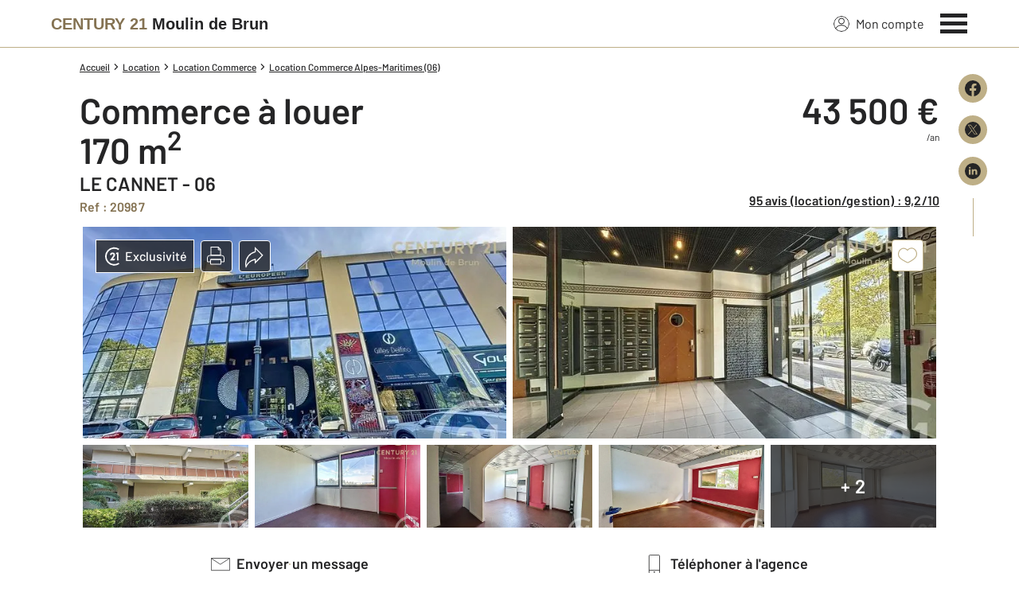

--- FILE ---
content_type: text/html; charset=utf-8
request_url: https://www.century21-mdb-grasse.com/trouver_logement/detail/7129808604/
body_size: 28765
content:

<!DOCTYPE html>
<html lang="fr">
  <head><meta charset="utf-8">
<script class="js-the-base-top-of-head-remove">window.IS_AUTHENTICATED = 'False' === 'True'; window.IS_ANONYMOUS = 'True' === 'True'; window.TIMESTAMP = '1769506282'; window.DEBUG = 'False' === 'True'; window.LAST_URL_VISITED = 'None'; window.TEMPLATE = 'bien/detail.html'; window.TYPE_SITE = 'AGENCE'; window.IS_ICE = false; window.SITES = 'SITES AGENCES'; window.SITE = 'agence'; window.HTTP_PROTOCOL = 'https'; window.HTTP_STATIC = ''; window.AVERAGE_PRICE = [["Maison", 470051.0], ["Appartement", 278412.0]]; window.PROPERTIES_BY_TYPE = [["maison", 6, "/annonces/achat-maison/v-le+cannet/"], ["parking", 1, "/annonces/achat-parking/v-le+cannet/"], ["appartement", 32, "/annonces/achat-appartement/v-le+cannet/"]]; window.RESTRICTED_LOCATION = false; window.BIFROST = { token: '9fa0f9d8-af00-4c43-b323-1d376a81d5f0', host: 'https://bifrost.century21.fr' };</script>
<script class="js-the-base-top-of-head-remove">window.MDM = { accounts: { login: '/accounts/login/' }, autocomplete: { localite: '/autocomplete/localite/' }, static: '' };</script>
<link rel="preload" href="/theme/v6/styles/site_agence/base/style.min.css?v=1769506282" as="style">
    <link rel="stylesheet" href="/theme/v6/styles/site_agence/base/style.min.css?v=1769506282" media="print" onload="this.media='all'">
    
  <link href="/theme/v6/styles/site_agence/bien/detail/style.min.css?v=1769506282" rel="stylesheet" />

    <noscript>
      <link rel="stylesheet" href="/theme/v6/styles/site_agence/base/style.min.css?v=1769506282">
    </noscript>
    
      <script>
        window.fDataLayer = {
          env_template: `bien/detail.html`,
          pagename: `commerce à louer - 170.0 m2 - LE CANNET - 06 - PROVENCE-ALPES-COTE-D-AZUR - Century 21 Moulin De Brun`,
          env_ndd: 'www.century21-mdb-grasse.com',
          env_codeAgence: '202_820'
        }
      </script>
     
      <script>
        window.plDataLayer = {
          usersegment: 'locataire',
          pageCategory1: 'louer',
          pageCategory2: 'detail'
        }
      </script>
    <script>
// Initialize dataLayer with business context - Must be placed AFTER fDataLayer and plDataLayer definitions
(function() {
  var _fDataLayer = {
    env_device: /Mobile|Android|iPhone|iPad|iPod/i.test(navigator.userAgent) ? 'Mobile' : 'Desktop',
    env_site: window.SITES || '',
    env_template: window.TEMPLATE || '',
    env_work: window.DEBUG ? 'DEV' : 'PROD',
    pagename: '',
    'type compte': '',
    visitorStatus: '',
    trackGoogleAds: 1
  };
  // Merge and push to dataLayer in one go
  window.dataLayer = window.dataLayer || [];
  window.dataLayer.push(Object.assign({}, _fDataLayer, window.fDataLayer || {}, window.plDataLayer || {}));
})();
</script>
<!-- Google Tag Manager -->
<script>(function(w,d,s,l,i){w[l]=w[l]||[];w[l].push({'gtm.start':
new Date().getTime(),event:'gtm.js'});var f=d.getElementsByTagName(s)[0],
j=d.createElement(s),dl=l!='dataLayer'?'&l='+l:'';j.async=true;j.src=
'https://www.googletagmanager.com/gtm.js?id='+i+dl;f.parentNode.insertBefore(j,f);
})(window,document,'script','dataLayer','GTM-P8DRVBV');</script>
<!-- End Google Tag Manager -->
<title>commerce à louer - 170.0 m2 - LE CANNET - 06 - PROVENCE-ALPES-COTE-D-AZUR - Century 21 Moulin De Brun</title>
    <meta name="description" content="Le CANNET, bretelle montante vers l&#39;A8, notre agence vous propose à la location, ce spacieux local ..." />
    <meta name="viewport" content="width=device-width, initial-scale=1, maximum-scale=3.0" />
    <meta name="robots" content="index, follow" /><meta name="publisher" content="CENTURY 21 Moulin de Brun" />
    <meta name="keywords" content="commerce, Location, LE CANNET, commerce LE CANNET, commerce Location LE CANNET" />
     
      <meta property="og:title" content="commerce à louer - 170.0 m2 - LE CANNET - 06 - PROVENCE-ALPES-COTE-D-AZUR - Century 21 Moulin De Brun" />
      <meta property="og:description" content="Le CANNET, bretelle montante vers l'A8, notre agence vous propose à la location, ce spacieux local situé dans un immeuble avec ascenseur, très bien entretenu.Il se situe en 1er étage ( pas de vitrine), et se compose de 7 salles fermées et deux grands espaces ouverts.Traversant, le local présente de belles ouvertures, une exposition ensoleillée qui le rend très lumineux.Climatisé, le local dispose de 4 places d stationnements sécurisés en sous-sol.Deux entrées indépendantes permettent de scinder le local en 2 espaces.Idéal pour du co-working.Emplacement parfait pour accès A 8, Cannes centre en moins de 5 minutes.Bon état général." />
      <meta property="og:type" content="website" />
      <meta property="og:url" content="https://www.century21-mdb-grasse.com/trouver_logement/detail/7129808604/" />
      <meta property="og:site_name" content="CENTURY 21 Moulin de Brun" />
      <meta property="og:image" content="https://www.century21-mdb-grasse.com/imagesBien/s3/202/820/c21_202_820_20987_8_2295F50D-F7FF-4681-BF73-98EBBCB878E2.jpg" />
      <meta property="fb:admins" content="741613563" />
     
      <meta name="twitter:card" content="summary" />
      <meta name="twitter:site" content="https://www.century21-mdb-grasse.com/trouver_logement/detail/7129808604/" />
      <meta name="twitter:image" content="https://www.century21-mdb-grasse.com/imagesBien/s3/202/820/c21_202_820_20987_8_2295F50D-F7FF-4681-BF73-98EBBCB878E2.jpg" />
     <link rel="preload" as="font" href="https://fonts.gstatic.com/s/barlow/v11/7cHpv4kjgoGqM7E_DMs5ynghnQ.woff2" type="font/woff2" crossorigin />
<link rel="preload" as="font" href="https://fonts.gstatic.com/s/barlow/v11/7cHqv4kjgoGqM7E3_-gs51ostz0rdg.woff2" type="font/woff2" crossorigin />
<link rel="preload" as="font" href="https://fonts.gstatic.com/s/barlow/v11/7cHqv4kjgoGqM7E30-8s51ostz0rdg.woff2" type="font/woff2" crossorigin />
 <link rel="preload" as="image" href="/imagesBien/s3/202/820/c21_202_820_20987_8_2295F50D-F7FF-4681-BF73-98EBBCB878E2.jpg" />  
  </head>
  <body class=" sa-base js-sa-base" data-uid="83393" data-gtm-usersegment="locataire" data-gtm-page-category1="louer" data-gtm-page-category2="detail" ><!-- Google Tag Manager (noscript) -->
<noscript><iframe src="https://www.googletagmanager.com/ns.html?id=GTM-P8DRVBV" height="0" width="0" style="display:none;visibility:hidden"></iframe></noscript>
<!-- End Google Tag Manager (noscript) -->
<div class="c-the-cookie-iframe">
  <!-- Google Tag Manager (noscript) is now in TheBaseGTMNoscript/index.html -->
</div>

    <header>
      <div class="js-sticky-nav-bar-container tw-sticky tw-top-0 tw-z-995 print:tw-hidden"> <div class="c-the-topbar js-the-topbar tw-flex tw-items-center tablet-landscape:tw-py-3 tw-border-b tw-border-c21-gold tw-bg-white tw-text-c21-grey-darker is-agency">
  <div class="c-the-topbar__content l-container-3xl tw-flex tw-justify-between tw-space-x-4">
    <a href="/" class="js-dl-push tw-flex tw-justify-center tablet-landscape:tw-items-center tw-flex-col tablet-landscape:tw-flex-row" data-dl-event-listener="click" data-dl-type="object" data-dl-event="gtm.click" data-dl-event-category="Menu" data-dl-event-action="Click" data-dl-event-label="Century 21" aria-label="Century 21"  title="Agence immobilière à Grasse" >  <span class="c-the-topbar__agency-name tw-block tw-font-semibold tw-leading-none">
          <span class="tw-text-c21-gold-dark">CENTURY&nbsp;21</span> <span class="tw-block md:tw-inline tw-text-c21-grey-darker">Moulin de Brun</span>
        </span>  </a>
    <nav class="c-the-topbar__nav js-the-topbar-nav tw-shrink-0">
      <ul class="tw-flex tw-items-center tablet-landscape:tw-gap-x-8">  <li class="c-the-topbar__nav__item tw-hidden tablet-landscape:tw-block tablet-landscape:tw-py-3 tablet-landscape:tw-mr-5 md:hover:tw-text-c21-gold tw-relative  " >
          <a href="/accounts/" class="js-dl-push tw-relative tw-flex tw-items-center" data-dl-event-listener="click" data-dl-type="object" data-dl-event="gtm.click" data-dl-event-category="Menu" data-dl-event-action="Click" data-dl-event-label="Mon compte" >
            <div class="tw-w-5 tw-h-5 tw-mr-2"> <svg xmlns="http://www.w3.org/2000/svg" xmlns:xlink="http://www.w3.org/1999/xlink" viewBox="0 0 32 32"><defs><circle id="a" cx="16" cy="16" r="16"/></defs><g fill="none" fill-rule="evenodd"><path fill="transparent" fill-opacity=".01" fill-rule="nonzero" d="M0 0h32v32H0z"/><circle cx="6.4" cy="6.4" r="5.6" stroke="currentColor" stroke-width="1.6" transform="translate(9.6 4)"/><mask id="b" fill="#fff"><use xlink:href="#a"/></mask><g mask="url(#b)"><ellipse cx="14.222" cy="13.333" stroke="currentColor" stroke-width="1.6" rx="13.422" ry="12.533" transform="translate(1.778 17.778)"/><circle cx="16" cy="16" r="16"/><circle cx="16" cy="16" r="15.2" stroke="currentColor" stroke-width="1.6"/></g></g></svg> </div>
            Mon compte
            <div class="tw-hidden tablet-landscape:tw-flex tw-absolute tw--top-2 tw--right-3 tw-w-4 tw-h-4"><svg xmlns="http://www.w3.org/2000/svg" viewBox="0 0 22 22"><circle cx="11" cy="11" r="11" style="fill:#00a2ff"/><path d="M18 12h-6v6h-2v-6H4v-2h6V4h2v6h6Z" style="fill:#fff"/></svg></div>
          </a>
        </li>
        <li>
          <button class="c-the-topbar__menu-trigger c-the-topbar__hamburger c-the-topbar__hamburger--collapse js-the-topbar-hamburger tw-inline-flex" type="button" aria-label="Menu" >
            <span class="c-the-topbar__hamburger-box">
              <span class="c-the-topbar__hamburger-inner"></span>
            </span>
          </button>
        </li>
      </ul>
    </nav>
  </div>
</div>
</div> 
<div class="c-the-menu js-the-menu tw-fixed tw-inset-0 tw-z-995 tw-flex tablet-landscape:tw-items-center tw-justify-center tw-w-full tw-h-full tw-bg-c21-grey-darker tablet-landscape:tw-bg-c21-grey-darker/95 tw-text-center tw-overflow-y-auto">
  <nav class="l-container tw-px-0">
    <ul class="js-the-menu-container tw-grid tw-grid-cols-1 tablet-landscape:tw-grid-cols-2 tablet-landscape:tw-gap-4 tw-pb-16 tablet-landscape:tw-pb-0 tw-text-2xl tw-font-semibold">  <li class="tablet-landscape:tw-hidden">
          <a href="/accounts/" class="c-the-menu__item js-dl-push tw-relative tw-block tablet-landscape:tw-inline-block tw-p-4 tablet-landscape:tw-p-0 tw-text-left tablet-landscape:tw-text-center tw-text-white tw-leading-none tw-border-b tablet-landscape:tw-border-b-0 tw-border-c21-gold tw-transition-colors tw-duration-200 hover:tw-text-c21-gold" data-dl-event-listener="click" data-dl-type="object" data-dl-event="gtm.click" data-dl-event-category="Menu" data-dl-event-action="Click" data-dl-event-label="Compte extranet" >
            Mon compte
          </a>
        </li>  <li>
                <a href="/mettre_en_vente/" target="" class="c-the-menu__item js-dl-push tw-relative tw-block tablet-landscape:tw-inline-block tw-p-4 tablet-landscape:tw-p-0 tw-text-left tablet-landscape:tw-text-center tw-text-white tw-leading-none tw-border-b tablet-landscape:tw-border-b-0 tw-border-c21-gold tw-transition-colors tw-duration-200 hover:tw-text-c21-gold " data-dl-event-listener="click" data-dl-type="object" data-dl-event="gtm.click" data-dl-event-category="Menu" data-dl-event-action="Click" data-dl-event-label="Vendre" >
                  Vendre
                </a>
              </li>    <li>
                <a href="/annonces/achat/" target="" class="c-the-menu__item js-dl-push tw-relative tw-block tablet-landscape:tw-inline-block tw-p-4 tablet-landscape:tw-p-0 tw-text-left tablet-landscape:tw-text-center tw-text-white tw-leading-none tw-border-b tablet-landscape:tw-border-b-0 tw-border-c21-gold tw-transition-colors tw-duration-200 hover:tw-text-c21-gold " data-dl-event-listener="click" data-dl-type="object" data-dl-event="gtm.click" data-dl-event-category="Menu" data-dl-event-action="Click" data-dl-event-label="Acheter" >
                  Acheter
                </a>
              </li>    <li>
                <a href="/annonces/location/" target="" class="c-the-menu__item js-dl-push tw-relative tw-block tablet-landscape:tw-inline-block tw-p-4 tablet-landscape:tw-p-0 tw-text-left tablet-landscape:tw-text-center tw-text-white tw-leading-none tw-border-b tablet-landscape:tw-border-b-0 tw-border-c21-gold tw-transition-colors tw-duration-200 hover:tw-text-c21-gold is-active" data-dl-event-listener="click" data-dl-type="object" data-dl-event="gtm.click" data-dl-event-category="Menu" data-dl-event-action="Click" data-dl-event-label="Louer" >
                  Louer
                </a>
              </li>    <li>
                <a href="/mettre_en_gestion/" target="" class="c-the-menu__item js-dl-push tw-relative tw-block tablet-landscape:tw-inline-block tw-p-4 tablet-landscape:tw-p-0 tw-text-left tablet-landscape:tw-text-center tw-text-white tw-leading-none tw-border-b tablet-landscape:tw-border-b-0 tw-border-c21-gold tw-transition-colors tw-duration-200 hover:tw-text-c21-gold " data-dl-event-listener="click" data-dl-type="object" data-dl-event="gtm.click" data-dl-event-category="Menu" data-dl-event-action="Click" data-dl-event-label="Mettre en gestion" >
                  Mettre en gestion
                </a>
              </li>    <li>
                <a href="/mettre_en_location/" target="" class="c-the-menu__item js-dl-push tw-relative tw-block tablet-landscape:tw-inline-block tw-p-4 tablet-landscape:tw-p-0 tw-text-left tablet-landscape:tw-text-center tw-text-white tw-leading-none tw-border-b tablet-landscape:tw-border-b-0 tw-border-c21-gold tw-transition-colors tw-duration-200 hover:tw-text-c21-gold " data-dl-event-listener="click" data-dl-type="object" data-dl-event="gtm.click" data-dl-event-category="Menu" data-dl-event-action="Click" data-dl-event-label="Mettre en location" >
                  Mettre en location
                </a>
              </li>    <li>
                <a href="https://www.century21.fr/emploi-immobilier/?utm_medium=BurgerMenu&amp;utm_source=SiteAgence&amp;utm_campaign=RECRUTEMENT" target="_blank" class="c-the-menu__item js-dl-push tw-relative tw-block tablet-landscape:tw-inline-block tw-p-4 tablet-landscape:tw-p-0 tw-text-left tablet-landscape:tw-text-center tw-text-white tw-leading-none tw-border-b tablet-landscape:tw-border-b-0 tw-border-c21-gold tw-transition-colors tw-duration-200 hover:tw-text-c21-gold " data-dl-event-listener="click" data-dl-type="object" data-dl-event="gtm.click" data-dl-event-category="Menu" data-dl-event-action="Click" data-dl-event-label="On recrute" >
                  On recrute
                </a>
              </li>    <li>
                <a href="/syndic/" target="" class="c-the-menu__item js-dl-push tw-relative tw-block tablet-landscape:tw-inline-block tw-p-4 tablet-landscape:tw-p-0 tw-text-left tablet-landscape:tw-text-center tw-text-white tw-leading-none tw-border-b tablet-landscape:tw-border-b-0 tw-border-c21-gold tw-transition-colors tw-duration-200 hover:tw-text-c21-gold " data-dl-event-listener="click" data-dl-type="object" data-dl-event="gtm.click" data-dl-event-category="Menu" data-dl-event-action="Click" data-dl-event-label="Faire gérer sa copropriété" >
                  Faire gérer sa copropriété
                </a>
              </li>    <li>
                <a href="/actus/" target="" class="c-the-menu__item js-dl-push tw-relative tw-block tablet-landscape:tw-inline-block tw-p-4 tablet-landscape:tw-p-0 tw-text-left tablet-landscape:tw-text-center tw-text-white tw-leading-none tw-border-b tablet-landscape:tw-border-b-0 tw-border-c21-gold tw-transition-colors tw-duration-200 hover:tw-text-c21-gold " data-dl-event-listener="click" data-dl-type="object" data-dl-event="gtm.click" data-dl-event-category="Menu" data-dl-event-action="Click" data-dl-event-label="Actualité immobilière" >
                  Actualité immobilière
                </a>
              </li>    <li>
                <a href="/agence/avis-clients/" target="" class="c-the-menu__item js-dl-push tw-relative tw-block tablet-landscape:tw-inline-block tw-p-4 tablet-landscape:tw-p-0 tw-text-left tablet-landscape:tw-text-center tw-text-white tw-leading-none tw-border-b tablet-landscape:tw-border-b-0 tw-border-c21-gold tw-transition-colors tw-duration-200 hover:tw-text-c21-gold " data-dl-event-listener="click" data-dl-type="object" data-dl-event="gtm.click" data-dl-event-category="Menu" data-dl-event-action="Click" data-dl-event-label="Paroles de clients" >
                  Paroles de clients
                </a>
              </li>    <li>
                <a href="/estimation-immobiliere" target="" class="c-the-menu__item js-dl-push tw-relative tw-block tablet-landscape:tw-inline-block tw-p-4 tablet-landscape:tw-p-0 tw-text-left tablet-landscape:tw-text-center tw-text-white tw-leading-none tw-border-b tablet-landscape:tw-border-b-0 tw-border-c21-gold tw-transition-colors tw-duration-200 hover:tw-text-c21-gold " data-dl-event-listener="click" data-dl-type="object" data-dl-event="gtm.click" data-dl-event-category="Menu" data-dl-event-action="Click" data-dl-event-label="Estimation en ligne" >
                  Estimation en ligne
                </a>
              </li>     <li>
                  <a href="/biens-vendus" target="" class="c-the-menu__item js-dl-push tw-relative tw-block tablet-landscape:tw-inline-block tw-p-4 tablet-landscape:tw-p-0 tw-text-left tablet-landscape:tw-text-center tw-text-white tw-leading-none tw-border-b tablet-landscape:tw-border-b-0 tw-border-c21-gold tw-transition-colors tw-duration-200 hover:tw-text-c21-gold " data-dl-event-listener="click" data-dl-type="object" data-dl-event="gtm.click" data-dl-event-category="Menu" data-dl-event-action="Click" data-dl-event-label="Biens vendus" >
                    Biens vendus
                  </a>
                </li>     <li>
              <a href="/agence/" class="c-the-menu__item js-dl-push tw-relative tw-block tablet-landscape:tw-inline-block tw-p-4 tablet-landscape:tw-p-0 tw-text-left tablet-landscape:tw-text-center tw-text-white tw-leading-none tw-border-b tablet-landscape:tw-border-b-0 tw-border-c21-gold tw-transition-colors tw-duration-200 hover:tw-text-c21-gold " data-dl-event-listener="click" data-dl-type="object" data-dl-event="gtm.click" data-dl-event-category="Menu" data-dl-event-action="Click" data-dl-event-label="Notre Agence" >
                Notre agence
              </a>
            </li>    <li class="tw-mt-6 tw-ml-5 tablet-landscape:tw-hidden">   
<div class="c-the-social-networks js-the-social-networks tw-flex tw-items-center tw-w-full is-horizontal is-left" >
  <ul class="c-the-social-networks__items-wrapper tw-flex tw-items-center"><div class="c-the-social-networks__items-wrapper tw-text-c21-gold hover:tw-text-c21-gold-light"> 
<a href="https://www.facebook.com/century21.grasse/" target="_blank" class="c-the-social-networks-item" title="Facebook" rel="nofollow" >
  <div class="tw-w-8 tw-h-8"><svg xmlns="http://www.w3.org/2000/svg" viewBox="0 0 29.05 28.871"><path fill="currentColor" d="M29.05 14.525a14.524 14.524 0 1 0-16.792 14.346V18.725H8.574v-4.2h3.687v-3.2c0-3.64 2.17-5.649 5.486-5.649A22.325 22.325 0 0 1 21 5.96v3.574h-1.847a2.1 2.1 0 0 0-2.37 2.268v2.723h4.043l-.645 4.2h-3.383v10.15a14.527 14.527 0 0 0 12.252-14.35z"/></svg></div>
</a>
</div></ul>
</div>
 </li>
    </ul>
  </nav>
</div>
</header>
    
  <main class="sa-bien-detail js-sa-bien-detail"><div class="c-the-detail-top-bar js-the-detail-top-bar tw-w-full tw-bg-c21-grey-darker tw-py-2 print:tw-hidden">
  <div class="l-container tw-text-white tw-flex tw-justify-between">  
  <a class="tw-inline-flex tw-items-center c-text-theme-text-link tw-font-semibold tw-duration-200 print:tw-hidden c-the-link-with-arrow js-the-link-with-arrow tw-underline hover:tw-text-c21-gold-dark tw-transition-colors is-light"  href=""   data-name="back" title="Retour aux résultats" data-label="Retour aux résultats" >  <span class="c-the-link-with-arrow__arrow-left tw-inline-block tw-mr-2 tw-w-3 tw-h-3 tw-transition-transform tw-duration-200 tw-transform"><svg viewBox="0 0 33 34" xmlns="http://www.w3.org/2000/svg"><path fill-opacity=".01" fill="transparent" d="M32 33H0V1h32z"/><path d="M3.219 16.5 16.627 3.09M3.217 16.498l13.408 13.409M3.217 16.498h27.09" stroke="currentColor" stroke-linecap="round" stroke-width="2.709"/></svg></span>  <span class="js-the-link-with-arrow-label">Retour aux résultats</span>
  </a>

<div class="c-the-detail-top-bar__col-right js-the-detail-top-bar-col-right tw-grid tw-grid-cols-2 tw-gap-x-4 tw-ml-auto">
      <div class="js-the-popin-button tw-w-theme-50px md:tw-w-auto" data-popin-name="ThePopinCreateAlert" >  
  <div class="c-the-button js-the-button tw-relative tw-z-1 tw-inline-block tw-cursor-pointer has-label is-full-width  has-icon-on-left is-tertiary has-icon has-medium-icon has-only-icon-on-mobile          js-dl-push"     data-type="tertiary"  data-id="" title="Créer une alerte" x-data='{ "handleClick": false, "clickLabel": "", "clicked": false }' x-on:click="if (handleClick) { if (!clicked) { event.preventDefault(); } clicked = true; $refs.label.innerHTML = clickLabel; if ('' === 'phone') { $el.href = `tel:${clickLabel}`; setTimeout(() => { $el.setAttribute('data-dl-no', '1'); }, 50) } };"
    x-title="TheButton" data-dl-type="object"   data-dl-event-listener="click"   data-dl-event="gtm.click"   data-dl-event-category="Alerte"   data-dl-event-action="Click"   data-dl-event-label="Créer une alerte Validation"    >
    <div class="c-the-button__background tw-absolute tw-inset-0 tw-transition-colors "></div>
    <div class="c-the-button__wrapper tw-relative tw-text-center tw-z-2">  <div class="c-the-button__icon js-the-button-icon tw-shrink-0 tw-w-8 tw-h-8 tw-text-c21-grey-darker"><svg viewBox="0 0 32 32" xmlns="http://www.w3.org/2000/svg"><g fill="none" fill-rule="evenodd"><path fill-opacity=".01" fill="transarent" d="M0 0h32v32H0z"/><g stroke="currentColor" stroke-width="1.524"><path d="M15.976.762a9.143 9.143 0 0 1 9.143 9.143v15.192c0 .025-.02.046-.046.046H6.88a.046.046 0 0 1-.046-.046V9.905A9.143 9.143 0 0 1 15.976.762zm0 30.476a3.048 3.048 0 0 0 3.048-3.048h-6.095a3.048 3.048 0 0 0 3.047 3.048z"/><path stroke-linecap="round" d="M2.262 25.143h27.429v3.048H2.262zM12.964 4.591A6.188 6.188 0 0 0 9.74 9.76"/></g></g></svg></div>  <div class="c-the-button__loader tw-shrink-0 tw-mr-2"></div>  <div class="c-the-button__col-right">
          <span class="c-the-button__label js-the-button-label tw-inline-block " x-ref="label">Créer une alerte</span>  </div>    </div>
  </div>

</div>
      <div class="tw-w-theme-50px md:tw-w-auto">  
  <a class="c-the-button js-the-button tw-relative tw-z-1 tw-inline-block tw-cursor-pointer has-label is-full-width  has-icon-on-left is-primary has-icon has-medium-icon has-only-icon-on-mobile          js-dl-push"    data-name="edit" data-type="primary"  data-id="" title="Modifier la recherche" x-data='{ "handleClick": false, "clickLabel": "", "clicked": false }' x-on:click="if (handleClick) { if (!clicked) { event.preventDefault(); } clicked = true; $refs.label.innerHTML = clickLabel; if ('' === 'phone') { $el.href = `tel:${clickLabel}`; setTimeout(() => { $el.setAttribute('data-dl-no', '1'); }, 50) } };"
    x-title="TheButton--edit" data-dl-type="object"   data-dl-event-listener="click"   data-dl-event="gtm.click"   data-dl-event-category="Recherche"   data-dl-event-action="Click"   data-dl-event-label="Modifier la recherche Validation"    >
    <div class="c-the-button__background tw-absolute tw-inset-0 tw-transition-colors "></div>
    <div class="c-the-button__wrapper tw-relative tw-text-center tw-z-2">  <div class="c-the-button__icon js-the-button-icon tw-shrink-0 tw-w-8 tw-h-8 tw-text-c21-grey-darker"><svg xmlns="http://www.w3.org/2000/svg" viewBox="0 0 32 32"><g fill="none" fill-rule="evenodd"><path fill="transparent" fill-opacity=".01" d="M0 0h32v32H0z"/><path d="M25.937 6.396 15.382 24.678l-7.5 2.642-1.634-7.923 10.546-18.28 9.143 5.279zM6.27 31.226h20.076" stroke="currentColor" stroke-width="1.28"/></g></svg></div>  <div class="c-the-button__loader tw-shrink-0 tw-mr-2"></div>  <div class="c-the-button__col-right">
          <span class="c-the-button__label js-the-button-label tw-inline-block " x-ref="label">Modifier la recherche</span>  </div>    </div>
  </a>

</div>
    </div>
  </div>
</div>
<div class="l-container l-article__container">
      <ol itemscope itemtype="https://schema.org/BreadcrumbList" class="c-the-breadcrumb-trail print:tw-hidden tw-flex tw-flex-wrap tw-space-x-1 md:tw-space-x-0 c-text-theme-mentions tw-font-medium " > <li itemprop="itemListElement" itemscope itemtype="https://schema.org/ListItem" class="tw-mt-2 md:tw-mt-0 tw-flex tw-items-center" >   <a href="/" itemprop="item" class="tw-underline hover:tw-no-underline tw-p-1 md:tw-p-0" >
            <span itemprop="name">Accueil</span>
          </a>  <meta itemprop="position" content="1">
      </li><li itemprop="itemListElement" itemscope itemtype="https://schema.org/ListItem" class="tw-mt-2 md:tw-mt-0 tw-flex tw-items-center" >  <span class="tw-mx-1 tw-w-2"><svg viewBox="0 0 32 32" xmlns="http://www.w3.org/2000/svg"><path fill="currentColor" d="M9.731 32l16-16-16-16L6 3.734 18.266 16 6 28.266z"/></svg>
</span>   <a href="/annonces/location/" itemprop="item" class="tw-underline hover:tw-no-underline tw-p-1 md:tw-p-0" >
            <span itemprop="name">Location</span>
          </a>  <meta itemprop="position" content="2">
      </li><li itemprop="itemListElement" itemscope itemtype="https://schema.org/ListItem" class="tw-mt-2 md:tw-mt-0 tw-flex tw-items-center" >  <span class="tw-mx-1 tw-w-2"><svg viewBox="0 0 32 32" xmlns="http://www.w3.org/2000/svg"><path fill="currentColor" d="M9.731 32l16-16-16-16L6 3.734 18.266 16 6 28.266z"/></svg>
</span>   <a href="/annonces/location-commerce/" itemprop="item" class="tw-underline hover:tw-no-underline tw-p-1 md:tw-p-0" >
            <span itemprop="name">Location Commerce</span>
          </a>  <meta itemprop="position" content="3">
      </li><li itemprop="itemListElement" itemscope itemtype="https://schema.org/ListItem" class="tw-mt-2 md:tw-mt-0 tw-flex tw-items-center" >  <span class="tw-mx-1 tw-w-2"><svg viewBox="0 0 32 32" xmlns="http://www.w3.org/2000/svg"><path fill="currentColor" d="M9.731 32l16-16-16-16L6 3.734 18.266 16 6 28.266z"/></svg>
</span>   <a href="/annonces/location/" itemprop="item" class="tw-underline hover:tw-no-underline tw-p-1 md:tw-p-0" >
            <span itemprop="name">Location Commerce Alpes-Maritimes (06)</span>
          </a>  <meta itemprop="position" content="4">
      </li> </ol>
<div class="tw-fixed md:tw-right-1 xl:tw-right-10 tw-z-5 tw-hidden md:tw-flex print:tw-hidden">
         
<div class="c-the-share-wrapper js-the-share-wrapper is-vertical" >
  <ul class="c-the-share__wrapper tw-grid tw-gap-4"><li>
      <div class="js-the-share-wrapper-item"> 
<a href="https://www.facebook.com/sharer/sharer.php?u=www.century21-mdb-grasse.com/trouver_logement/detail/7129808604/" target="_blank" class="c-the-share-item js-the-share-item tw-block tw-duration-200 tw-transition-colors tw-rounded is-gold-dark is-vertical is-rounded" title="Partager sur Facebook" aria-label="Partager sur Facebook" >
  <div class="c-the-share-item__icon tw-duration-200 tw-transition-colors"><svg xmlns="http://www.w3.org/2000/svg" viewBox="0 0 29.05 28.871"><path fill="currentColor" d="M29.05 14.525a14.524 14.524 0 1 0-16.792 14.346V18.725H8.574v-4.2h3.687v-3.2c0-3.64 2.17-5.649 5.486-5.649A22.325 22.325 0 0 1 21 5.96v3.574h-1.847a2.1 2.1 0 0 0-2.37 2.268v2.723h4.043l-.645 4.2h-3.383v10.15a14.527 14.527 0 0 0 12.252-14.35z"/></svg></div>
</a>
</div>
    </li><li>
      <div class="js-the-share-wrapper-item"> 
<a href="https://x.com/intent/tweet/?url=www.century21-mdb-grasse.com/trouver_logement/detail/7129808604/&amp;hashtags=century21&amp;text=commerce à louer - 170.0 m2 - LE CANNET - 06 - PROVENCE-ALPES-COTE-D-AZUR - Century 21 Moulin De Brun ➡️&amp;via=century21fr" target="_blank" class="c-the-share-item js-the-share-item tw-block tw-duration-200 tw-transition-colors tw-rounded is-gold-dark is-vertical is-rounded" title="Partager sur X (Twitter)" aria-label="Partager sur X (Twitter)" >
  <div class="c-the-share-item__icon tw-duration-200 tw-transition-colors"><svg xmlns="http://www.w3.org/2000/svg" viewBox="0 0 44.34 44.34"><path fill="currentColor" d="M22.17 0a22.17 22.17 0 1 0 0 44.34 22.17 22.17 0 0 0 0-44.34zM10.72 9.71h5.17l16.85 24.54h-5.17L10.72 9.71zm-2.75-1.44h8.68l6.75 9.83 8.5-9.83h2.29l-9.77 11.31 11.07 16.12h-8.68l-7.22-10.53-9.09 10.53h-2.3l10.37-12L7.97 8.27z"/></svg>
</div>
</a>
</div>
    </li><li>
      <div class="js-the-share-wrapper-item"> 
<a href="https://www.linkedin.com/sharing/share-offsite?url=www.century21-mdb-grasse.com/trouver_logement/detail/7129808604/" target="_blank" class="c-the-share-item js-the-share-item tw-block tw-duration-200 tw-transition-colors tw-rounded is-gold-dark is-vertical is-rounded" title="Partager sur LinkedIn" aria-label="Partager sur LinkedIn" >
  <div class="c-the-share-item__icon tw-duration-200 tw-transition-colors"><svg xmlns="http://www.w3.org/2000/svg" viewBox="0 0 44.34 44.34"><path fill="currentColor" d="M22.17 0a22.17 22.17 0 1 0 0 44.34 22.17 22.17 0 0 0 0-44.34zm-5.94 32.23h-5v-15h5v15zm-2.5-17a2.5 2.5 0 1 1 0-5 2.5 2.5 0 0 1 0 5zm20.5 17h-4.81v-7.3c0-1.74-.03-3.98-2.5-3.98-2.5 0-2.88 1.9-2.88 3.85v7.43h-4.81V17.22h4.61v2.05h.07c.64-1.18 2.21-2.42 4.55-2.42 4.87 0 5.77 3.11 5.77 7.15v8.23z"/></svg>
</div>
</a>
</div>
    </li></ul>  <div class="tw-mt-4 tw-mx-auto tw-w-px tw-h-12 tw-bg-c21-gold"></div>  </div>
</div>
      <section class="l-article__section md:tw-flex-col tw-flex-col-reverse tw-gap-4"> 
<div class="c-the-property-abstract tw-mt-5 tw-mb-2.5  tablet-landscape:tw-grid tw-grid-cols-9 print:tw-flex print:tw-justify-between " data-is-for-carto="0" >
  <div class="tw-col-span-6 tw-mb-5 md:tw-mb-0">  <h1>
      <span class="tw-block  c-text-theme-heading-1  ">
        Commerce à louer </span>  <span class="tw-block c-text-theme-heading-1"> 170&nbsp;m<sup>2</sup>
        </span>
        <span class="tw-block tw-text-lg md:tw-text-xl tw-font-semibold">  LE CANNET  - 06
        </span>  </h1>
    <div class=" c-text-theme-cta tw-text-c21-gold-dark tw-font-semibold  tw-text-c21-gold-dark  " >
      Ref : 20987
    </div>
  </div>
  <div class="  tw-col-start-7 tw-col-end-10 tablet-landscape:tw-flex tablet-landscape:tw-flex-col tablet-landscape:tw-items-end tablet-landscape:tw-text-right  tw-flex-no-wrap tw-justify-between ">   <div class="tw-flex tw-flex-col">
          <p class="c-the-property-abstract__price is-constant-size-on-mobile tw-my-2 tablet-landscape:tw-my-0 tw-flex-shrink-0  c-text-theme-heading-1  ">
            43 500&nbsp;&euro;
          </p>
          <p class="c-the-property-abstract__price-conditions tw-text-xs">/an</p>  </div>  <div class="c-text-theme-cta tw-font-semibold tw-text-c21-grey-darker tw-underline tw-mb-2 ">   <a href="/agence/avis-clients/?type_avis=g">
                  95 avis (location/gestion) : 9,2/10
                </a>   </div>         </div>
</div>   
<div class="c-the-detail-images js-the-detail-images tw-relative tw-mt-2.5 tablet-landscape:tw-mt-0 print:tw-hidden " data-is-for-carto="0" > <div class="c-the-detail-images__slides js-the-detail-images-slides tw-fixed tw-m-auto tw-top-0 tw-left-0 tw-z-9999 tw-invisible tw-flex tw-flex-col tw-justify-center tw-items-center tw-overflow-y-hidden tw-h-full tw-w-full tw-bg-c21-grey-darker/95">
      <div class="tw-flex tw-items-center tw-justify-end tw-z-50">
        <div class="c-the-detail-images__slides__close js-the-detail-images-slides-close tw-fixed tw-right-2 tablet-landscape:tw-right-8 tw-top-2 tablet-landscape:tw-top-8 tw-flex tw-justify-center tw-items-center tw-w-8 tablet-landscape:tw-w-12 tw-h-8 tablet-landscape:tw-h-12 tw-text-white tw-cursor-pointer tw-border tw-border-white tw-font-semibold hover:tw-shadow-lg tw-rounded-full" title="Fermer" >
          <div class="tw-w-3 tablet-landscape:tw-w-4 tw-h-3 tablet-landscape:tw-h-4"><svg viewBox="0 0 32 32" xmlns="http://www.w3.org/2000/svg"><g fill="none" fill-rule="evenodd"><path fill-opacity=".01" fill="transparent" d="M0 0h32v32H0z"/><path stroke="currentColor" stroke-width="3.097" d="m1.129 1.129 29.016 29.013M30.145 1.128 1.128 30.142"/></g></svg></div>
        </div>
      </div>
      <div class="tw-w-full tw-h-full tw-flex tw-flex-col">
        <div class="tw-flex tw-justify-between tw-w-full tw-h-full tw-mx-auto"><div class="c-the-detail-images__slides__previous js-the-detail-images-slides-previous tw-relative tw-z-2 tw-flex tw-items-center tw-justify-center tw-h-full tw-p-2 tablet-landscape:tw-p-8 tw-cursor-pointer" title="Image précédente" >
            <div class="c-the-detail-images__slides__previous__circle tw-flex tw-justify-center tw-items-center tw-w-8 tablet-landscape:tw-w-12 tw-h-8 tablet-landscape:tw-h-12 tw-text-white tw-border tw-border-white tw-rounded-full">
              <div class="tw--ml-px tw-w-3 tw-h-3 tablet-landscape:tw-w-4 tablet-landscape:tw-h-4"><svg viewBox="0 0 32 32" xmlns="http://www.w3.org/2000/svg"><path fill="currentColor" d="M22 0L6 16l16 16 3.731-3.734L13.466 16 25.73 3.734z"/></svg>
</div>
            </div>
          </div><div class="tw-absolute md:tw-relative tw-flex tw-items-center tw-w-full md:tw-w-10/12 tw-h-full"><div class="c-the-detail-images__slides__item js-the-detail-images-slides-item tw-absolute tw-inset-0 tw-flex tw-items-center tw-justify-center tw-w-full tw-h-full tw-invisible is-loading" data-index="0" data-src="/imagesBien/s3/202/820/c21_202_820_20987_1_2295F50D-F7FF-4681-BF73-98EBBCB878E2.jpg" >
                <div class="c-the-detail-images__slides__item__loader" title="Chargement de l'image en cours..." >
                </div>
                <img src="" title="commerce à louer - 170.0 m2 - LE CANNET - 06 - PROVENCE-ALPES-COTE-D-AZUR - Century 21 Moulin De Brun" alt="commerce à louer - 170.0 m2 - LE CANNET - 06 - PROVENCE-ALPES-COTE-D-AZUR - Century 21 Moulin De Brun" class="c-the-detail-images__slides__item__image js-the-detail-images-slides-item-image tw-absolute tw-inset-0 tw-w-full tw-h-full tw-py-4 tw-object-contain" />
              </div><div class="c-the-detail-images__slides__item js-the-detail-images-slides-item tw-absolute tw-inset-0 tw-flex tw-items-center tw-justify-center tw-w-full tw-h-full tw-invisible is-loading" data-index="1" data-src="/imagesBien/s3/202/820/c21_202_820_20987_1_E61AED58-9CC9-468E-9E30-DB0A925DAFDD.jpg" >
                <div class="c-the-detail-images__slides__item__loader" title="Chargement de l'image en cours..." >
                </div>
                <img src="" title="commerce à louer - 170.0 m2 - LE CANNET - 06 - PROVENCE-ALPES-COTE-D-AZUR - Century 21 Moulin De Brun" alt="commerce à louer - 170.0 m2 - LE CANNET - 06 - PROVENCE-ALPES-COTE-D-AZUR - Century 21 Moulin De Brun" class="c-the-detail-images__slides__item__image js-the-detail-images-slides-item-image tw-absolute tw-inset-0 tw-w-full tw-h-full tw-py-4 tw-object-contain" />
              </div><div class="c-the-detail-images__slides__item js-the-detail-images-slides-item tw-absolute tw-inset-0 tw-flex tw-items-center tw-justify-center tw-w-full tw-h-full tw-invisible is-loading" data-index="2" data-src="/imagesBien/s3/202/820/c21_202_820_20987_1_792BA5FD-1488-4AB2-B99B-B5898EFE361A.jpg" >
                <div class="c-the-detail-images__slides__item__loader" title="Chargement de l'image en cours..." >
                </div>
                <img src="" title="commerce à louer - 170.0 m2 - LE CANNET - 06 - PROVENCE-ALPES-COTE-D-AZUR - Century 21 Moulin De Brun" alt="commerce à louer - 170.0 m2 - LE CANNET - 06 - PROVENCE-ALPES-COTE-D-AZUR - Century 21 Moulin De Brun" class="c-the-detail-images__slides__item__image js-the-detail-images-slides-item-image tw-absolute tw-inset-0 tw-w-full tw-h-full tw-py-4 tw-object-contain" />
              </div><div class="c-the-detail-images__slides__item js-the-detail-images-slides-item tw-absolute tw-inset-0 tw-flex tw-items-center tw-justify-center tw-w-full tw-h-full tw-invisible is-loading" data-index="3" data-src="/imagesBien/s3/202/820/c21_202_820_20987_1_0E7ECCDC-180C-46C9-9A92-7A984CC2AAD7.jpg" >
                <div class="c-the-detail-images__slides__item__loader" title="Chargement de l'image en cours..." >
                </div>
                <img src="" title="commerce à louer - 170.0 m2 - LE CANNET - 06 - PROVENCE-ALPES-COTE-D-AZUR - Century 21 Moulin De Brun" alt="commerce à louer - 170.0 m2 - LE CANNET - 06 - PROVENCE-ALPES-COTE-D-AZUR - Century 21 Moulin De Brun" class="c-the-detail-images__slides__item__image js-the-detail-images-slides-item-image tw-absolute tw-inset-0 tw-w-full tw-h-full tw-py-4 tw-object-contain" />
              </div><div class="c-the-detail-images__slides__item js-the-detail-images-slides-item tw-absolute tw-inset-0 tw-flex tw-items-center tw-justify-center tw-w-full tw-h-full tw-invisible is-loading" data-index="4" data-src="/imagesBien/s3/202/820/c21_202_820_20987_1_539664E4-382D-4CB6-9FD7-25BFC9C4E6CA.jpg" >
                <div class="c-the-detail-images__slides__item__loader" title="Chargement de l'image en cours..." >
                </div>
                <img src="" title="commerce à louer - 170.0 m2 - LE CANNET - 06 - PROVENCE-ALPES-COTE-D-AZUR - Century 21 Moulin De Brun" alt="commerce à louer - 170.0 m2 - LE CANNET - 06 - PROVENCE-ALPES-COTE-D-AZUR - Century 21 Moulin De Brun" class="c-the-detail-images__slides__item__image js-the-detail-images-slides-item-image tw-absolute tw-inset-0 tw-w-full tw-h-full tw-py-4 tw-object-contain" />
              </div><div class="c-the-detail-images__slides__item js-the-detail-images-slides-item tw-absolute tw-inset-0 tw-flex tw-items-center tw-justify-center tw-w-full tw-h-full tw-invisible is-loading" data-index="5" data-src="/imagesBien/s3/202/820/c21_202_820_20987_1_504B6822-6484-43A4-82CD-B6DC90E175EB.jpg" >
                <div class="c-the-detail-images__slides__item__loader" title="Chargement de l'image en cours..." >
                </div>
                <img src="" title="commerce à louer - 170.0 m2 - LE CANNET - 06 - PROVENCE-ALPES-COTE-D-AZUR - Century 21 Moulin De Brun" alt="commerce à louer - 170.0 m2 - LE CANNET - 06 - PROVENCE-ALPES-COTE-D-AZUR - Century 21 Moulin De Brun" class="c-the-detail-images__slides__item__image js-the-detail-images-slides-item-image tw-absolute tw-inset-0 tw-w-full tw-h-full tw-py-4 tw-object-contain" />
              </div><div class="c-the-detail-images__slides__item js-the-detail-images-slides-item tw-absolute tw-inset-0 tw-flex tw-items-center tw-justify-center tw-w-full tw-h-full tw-invisible is-loading" data-index="6" data-src="/imagesBien/s3/202/820/c21_202_820_20987_1_BB3B0E9A-E20B-4102-885C-2D28A9167EB9.jpg" >
                <div class="c-the-detail-images__slides__item__loader" title="Chargement de l'image en cours..." >
                </div>
                <img src="" title="commerce à louer - 170.0 m2 - LE CANNET - 06 - PROVENCE-ALPES-COTE-D-AZUR - Century 21 Moulin De Brun" alt="commerce à louer - 170.0 m2 - LE CANNET - 06 - PROVENCE-ALPES-COTE-D-AZUR - Century 21 Moulin De Brun" class="c-the-detail-images__slides__item__image js-the-detail-images-slides-item-image tw-absolute tw-inset-0 tw-w-full tw-h-full tw-py-4 tw-object-contain" />
              </div><div class="c-the-detail-images__slides__item js-the-detail-images-slides-item tw-absolute tw-inset-0 tw-flex tw-items-center tw-justify-center tw-w-full tw-h-full tw-invisible is-loading" data-index="7" data-src="/imagesBien/s3/202/820/c21_202_820_20987_1_881B1C0E-8254-4958-ACE0-AAC161826DDE.jpg" >
                <div class="c-the-detail-images__slides__item__loader" title="Chargement de l'image en cours..." >
                </div>
                <img src="" title="commerce à louer - 170.0 m2 - LE CANNET - 06 - PROVENCE-ALPES-COTE-D-AZUR - Century 21 Moulin De Brun" alt="commerce à louer - 170.0 m2 - LE CANNET - 06 - PROVENCE-ALPES-COTE-D-AZUR - Century 21 Moulin De Brun" class="c-the-detail-images__slides__item__image js-the-detail-images-slides-item-image tw-absolute tw-inset-0 tw-w-full tw-h-full tw-py-4 tw-object-contain" />
              </div></div><div class="c-the-detail-images__slides__next js-the-detail-images-slides-next tw-relative tw-z-2 tw-flex tw-items-center tw-justify-center tw-h-full tw-p-2 tablet-landscape:tw-p-8 tw-cursor-pointer" title="Image suivante" >
            <div class="c-the-detail-images__slides__next__circle tw-flex tw-justify-center tw-items-center tw-w-8 tablet-landscape:tw-w-12 tw-h-8 tablet-landscape:tw-h-12 tw-text-white tw-border tw-border-white tw-rounded-full">
              <div class="tw-ml-px tw-w-3 tw-h-3 tablet-landscape:tw-w-4 tablet-landscape:tw-h-4"><svg viewBox="0 0 32 32" xmlns="http://www.w3.org/2000/svg"><path fill="currentColor" d="M9.731 32l16-16-16-16L6 3.734 18.266 16 6 28.266z"/></svg>
</div>
            </div>
          </div>
        </div>
      </div>
    </div> <div x-data="{items: [0,1,2,3,4,5,6,7,], activeSlide: 0}" x-title="no-js-carousel" class="c-the-detail-images-no-js-carousel tw-relative" >  <button class="tw-flex tw-items-center tw-justify-center tw-absolute tw--left-8 tablet-landscape:tw-hidden tw-rounded-full tw-mx-4 tw-bg-white tw-w-8 tw-h-8 tw-shadow-md tw-z-20" x-on:click="$refs.slider.scrollLeft = $refs.slider.scrollLeft - ($refs.slider.scrollWidth / items.length)" style="transform: translateY(-45%); top: 45%;" aria-label="Image précédente" title="Image précédente" >
        <svg viewBox="0 0 32 32" width="10px" xmlns="http://www.w3.org/2000/svg" aria-hidden="true"><path fill="currentColor" d="M22 0L6 16l16 16 3.731-3.734L13.466 16 25.73 3.734z"/></svg>
      </button>
      <button class="tw-flex tw-items-center tw-justify-center tw-absolute tw--right-8 tablet-landscape:tw-hidden tw-outline-none tw-rounded-full tw-mx-4 tw-bg-white tw-w-8 tw-h-8 tw-shadow-md tw-z-20" x-on:click="$refs.slider.scrollLeft = $refs.slider.scrollLeft + ($refs.slider.scrollWidth / items.length)" style="transform: translateY(-45%); top: 45%;" aria-label="Image suivante" title="Image suivante" >
        <svg viewBox="0 0 32 32" width="10px" xmlns="http://www.w3.org/2000/svg" aria-hidden="true"><path fill="currentColor" d="M9.731 32l16-16-16-16L6 3.734 18.266 16 6 28.266z"/></svg>
      </button>  <ul class=" c-the-detail-images__items-container c-the-detail-images-no-js-carousel__container tw-relative tw-transition-all  tablet-landscape:tw-flex tablet-landscape:tw-flex-wrap  " x-on:scroll="activeSlide = Math.round($event.target.scrollLeft / ($event.target.scrollWidth / items.length))" x-ref="slider" ><li class=" c-the-detail-images__item js-the-detail-images-item tw-relative tw-flex tw-items-center tw-mb-2 is-image has-overflow-hidden  md:tw-mb-0 tablet-landscape:tw-cursor-pointer md:tw-border-4 md:tw-border-white    has-half-width  "
          data-index="0"
          id="c-the-slider__slide--1"
        >
          <img  src="/imagesBien/s3/202/820/c21_202_820_20987_8_2295F50D-F7FF-4681-BF73-98EBBCB878E2.jpg"
              fetchpriority="high"  title="Afficher la photo en grand"
            alt="commerce à louer - 170.0 m2 - LE CANNET - 06 - PROVENCE-ALPES-COTE-D-AZUR - Century 21 Moulin De Brun"
            class="
              c-the-slider__slide__img tw-absolute tw-inset-0 tw-w-full tw-h-full tw-z-1 tw-object-cover  tablet-landscape:tw-transform tablet-landscape:tw-transition-transform tablet-landscape:tw-duration-550 tablet-landscape:tw-ease-out-quint tablet-landscape:hover:tw-scale-105    "  />   <div class="c-the-detail-images__counter tw-flex tw-items-center tw-absolute tw-bottom-5 tw-left-5 tw-px-2 tw-py-1 tw-bg-c21-grey-darker/80 tw-border tw-border-white c-text-theme-text-link tw-text-white tw-z-10 tablet-landscape:tw-hidden">
              <span class="tw-w-5 tw-h-5 tw-mr-2"><svg xmlns="http://www.w3.org/2000/svg" viewBox="0 0 21 16.999"><g fill="none"><path d="M2 17a2 2 0 01-2-2V4.217a2 2 0 012-2h5.5v-.738A1.49 1.49 0 019 0h3a1.49 1.49 0 011.5 1.479v.739H19a2 2 0 012 2V15a2 2 0 01-2 2z"/><path d="M19 16a1 1 0 001-1V4.216a1 1 0 00-1-1h-6.5V1.48A.49.49 0 0012 1H9a.49.49 0 00-.5.479v1.739H2a1 1 0 00-1 1v10.781a1 1 0 001 1h17m0 1H2a2 2 0 01-2-2V4.217a2 2 0 012-2h5.5V1.48A1.49 1.49 0 019 0h3c.829 0 1.5.662 1.5 1.479v.739H19a2 2 0 012 2v10.781a2 2 0 01-2 2z" fill="#fff"/><g transform="translate(6 5)" stroke="#fff"><rect width="9" height="9" rx="4.5" stroke="none"/><rect x=".5" y=".5" width="8" height="8" rx="4"/></g><g transform="translate(17 4)" stroke="#fff"><rect width="2" height="2" rx="1" stroke="none"/><rect x=".5" y=".5" width="1" height="1" rx=".5"/></g><path d="M0 9.695h6.486M14.396 9.695h6.486" stroke="#fff"/><g transform="translate(8 7)" stroke="#fff"><rect width="5" height="5" rx="2.5" stroke="none"/><rect x=".5" y=".5" width="4" height="4" rx="2"/></g></g></svg>
</span> 1/8
            </div>  </li><li class=" c-the-detail-images__item js-the-detail-images-item tw-relative tw-flex tw-items-center tw-mb-2 is-image has-overflow-hidden  md:tw-mb-0 tablet-landscape:tw-cursor-pointer md:tw-border-4 md:tw-border-white    has-half-width  "
          data-index="1"
          id="c-the-slider__slide--2"
        >
          <img  data-src="/imagesBien/s3/202/820/c21_202_820_20987_8_E61AED58-9CC9-468E-9E30-DB0A925DAFDD.jpg"  title="Afficher la photo en grand"
            alt="commerce à louer - 170.0 m2 - LE CANNET - 06 - PROVENCE-ALPES-COTE-D-AZUR - Century 21 Moulin De Brun"
            class="
              c-the-slider__slide__img tw-absolute tw-inset-0 tw-w-full tw-h-full tw-z-1 tw-object-cover  tablet-landscape:tw-transform tablet-landscape:tw-transition-transform tablet-landscape:tw-duration-550 tablet-landscape:tw-ease-out-quint tablet-landscape:hover:tw-scale-105   is-lazyload    "  />   <div class="c-the-detail-images__counter tw-flex tw-items-center tw-absolute tw-bottom-5 tw-left-5 tw-px-2 tw-py-1 tw-bg-c21-grey-darker/80 tw-border tw-border-white c-text-theme-text-link tw-text-white tw-z-10 tablet-landscape:tw-hidden">
              <span class="tw-w-5 tw-h-5 tw-mr-2"><svg xmlns="http://www.w3.org/2000/svg" viewBox="0 0 21 16.999"><g fill="none"><path d="M2 17a2 2 0 01-2-2V4.217a2 2 0 012-2h5.5v-.738A1.49 1.49 0 019 0h3a1.49 1.49 0 011.5 1.479v.739H19a2 2 0 012 2V15a2 2 0 01-2 2z"/><path d="M19 16a1 1 0 001-1V4.216a1 1 0 00-1-1h-6.5V1.48A.49.49 0 0012 1H9a.49.49 0 00-.5.479v1.739H2a1 1 0 00-1 1v10.781a1 1 0 001 1h17m0 1H2a2 2 0 01-2-2V4.217a2 2 0 012-2h5.5V1.48A1.49 1.49 0 019 0h3c.829 0 1.5.662 1.5 1.479v.739H19a2 2 0 012 2v10.781a2 2 0 01-2 2z" fill="#fff"/><g transform="translate(6 5)" stroke="#fff"><rect width="9" height="9" rx="4.5" stroke="none"/><rect x=".5" y=".5" width="8" height="8" rx="4"/></g><g transform="translate(17 4)" stroke="#fff"><rect width="2" height="2" rx="1" stroke="none"/><rect x=".5" y=".5" width="1" height="1" rx=".5"/></g><path d="M0 9.695h6.486M14.396 9.695h6.486" stroke="#fff"/><g transform="translate(8 7)" stroke="#fff"><rect width="5" height="5" rx="2.5" stroke="none"/><rect x=".5" y=".5" width="4" height="4" rx="2"/></g></g></svg>
</span> 2/8
            </div>  </li><li class=" c-the-detail-images__item js-the-detail-images-item tw-relative tw-flex tw-items-center tw-mb-2 is-image has-overflow-hidden  md:tw-mb-0 tablet-landscape:tw-cursor-pointer md:tw-border-4 md:tw-border-white    has-fifth-width  "
          data-index="2"
          id="c-the-slider__slide--3"
        >
          <img  data-src="/imagesBien/s3/202/820/c21_202_820_20987_8_792BA5FD-1488-4AB2-B99B-B5898EFE361A.jpg"  title="Afficher la photo en grand"
            alt="commerce à louer - 170.0 m2 - LE CANNET - 06 - PROVENCE-ALPES-COTE-D-AZUR - Century 21 Moulin De Brun"
            class="
              c-the-slider__slide__img tw-absolute tw-inset-0 tw-w-full tw-h-full tw-z-1 tw-object-cover  tablet-landscape:tw-transform tablet-landscape:tw-transition-transform tablet-landscape:tw-duration-550 tablet-landscape:tw-ease-out-quint tablet-landscape:hover:tw-scale-105   is-lazyload    "  />   <div class="c-the-detail-images__counter tw-flex tw-items-center tw-absolute tw-bottom-5 tw-left-5 tw-px-2 tw-py-1 tw-bg-c21-grey-darker/80 tw-border tw-border-white c-text-theme-text-link tw-text-white tw-z-10 tablet-landscape:tw-hidden">
              <span class="tw-w-5 tw-h-5 tw-mr-2"><svg xmlns="http://www.w3.org/2000/svg" viewBox="0 0 21 16.999"><g fill="none"><path d="M2 17a2 2 0 01-2-2V4.217a2 2 0 012-2h5.5v-.738A1.49 1.49 0 019 0h3a1.49 1.49 0 011.5 1.479v.739H19a2 2 0 012 2V15a2 2 0 01-2 2z"/><path d="M19 16a1 1 0 001-1V4.216a1 1 0 00-1-1h-6.5V1.48A.49.49 0 0012 1H9a.49.49 0 00-.5.479v1.739H2a1 1 0 00-1 1v10.781a1 1 0 001 1h17m0 1H2a2 2 0 01-2-2V4.217a2 2 0 012-2h5.5V1.48A1.49 1.49 0 019 0h3c.829 0 1.5.662 1.5 1.479v.739H19a2 2 0 012 2v10.781a2 2 0 01-2 2z" fill="#fff"/><g transform="translate(6 5)" stroke="#fff"><rect width="9" height="9" rx="4.5" stroke="none"/><rect x=".5" y=".5" width="8" height="8" rx="4"/></g><g transform="translate(17 4)" stroke="#fff"><rect width="2" height="2" rx="1" stroke="none"/><rect x=".5" y=".5" width="1" height="1" rx=".5"/></g><path d="M0 9.695h6.486M14.396 9.695h6.486" stroke="#fff"/><g transform="translate(8 7)" stroke="#fff"><rect width="5" height="5" rx="2.5" stroke="none"/><rect x=".5" y=".5" width="4" height="4" rx="2"/></g></g></svg>
</span> 3/8
            </div>  </li><li class=" c-the-detail-images__item js-the-detail-images-item tw-relative tw-flex tw-items-center tw-mb-2 is-image has-overflow-hidden  md:tw-mb-0 tablet-landscape:tw-cursor-pointer md:tw-border-4 md:tw-border-white    has-fifth-width  "
          data-index="3"
          id="c-the-slider__slide--4"
        >
          <img  data-src="/imagesBien/s3/202/820/c21_202_820_20987_8_0E7ECCDC-180C-46C9-9A92-7A984CC2AAD7.jpg"  title="Afficher la photo en grand"
            alt="commerce à louer - 170.0 m2 - LE CANNET - 06 - PROVENCE-ALPES-COTE-D-AZUR - Century 21 Moulin De Brun"
            class="
              c-the-slider__slide__img tw-absolute tw-inset-0 tw-w-full tw-h-full tw-z-1 tw-object-cover  tablet-landscape:tw-transform tablet-landscape:tw-transition-transform tablet-landscape:tw-duration-550 tablet-landscape:tw-ease-out-quint tablet-landscape:hover:tw-scale-105   is-lazyload    "  />   <div class="c-the-detail-images__counter tw-flex tw-items-center tw-absolute tw-bottom-5 tw-left-5 tw-px-2 tw-py-1 tw-bg-c21-grey-darker/80 tw-border tw-border-white c-text-theme-text-link tw-text-white tw-z-10 tablet-landscape:tw-hidden">
              <span class="tw-w-5 tw-h-5 tw-mr-2"><svg xmlns="http://www.w3.org/2000/svg" viewBox="0 0 21 16.999"><g fill="none"><path d="M2 17a2 2 0 01-2-2V4.217a2 2 0 012-2h5.5v-.738A1.49 1.49 0 019 0h3a1.49 1.49 0 011.5 1.479v.739H19a2 2 0 012 2V15a2 2 0 01-2 2z"/><path d="M19 16a1 1 0 001-1V4.216a1 1 0 00-1-1h-6.5V1.48A.49.49 0 0012 1H9a.49.49 0 00-.5.479v1.739H2a1 1 0 00-1 1v10.781a1 1 0 001 1h17m0 1H2a2 2 0 01-2-2V4.217a2 2 0 012-2h5.5V1.48A1.49 1.49 0 019 0h3c.829 0 1.5.662 1.5 1.479v.739H19a2 2 0 012 2v10.781a2 2 0 01-2 2z" fill="#fff"/><g transform="translate(6 5)" stroke="#fff"><rect width="9" height="9" rx="4.5" stroke="none"/><rect x=".5" y=".5" width="8" height="8" rx="4"/></g><g transform="translate(17 4)" stroke="#fff"><rect width="2" height="2" rx="1" stroke="none"/><rect x=".5" y=".5" width="1" height="1" rx=".5"/></g><path d="M0 9.695h6.486M14.396 9.695h6.486" stroke="#fff"/><g transform="translate(8 7)" stroke="#fff"><rect width="5" height="5" rx="2.5" stroke="none"/><rect x=".5" y=".5" width="4" height="4" rx="2"/></g></g></svg>
</span> 4/8
            </div>  </li><li class=" c-the-detail-images__item js-the-detail-images-item tw-relative tw-flex tw-items-center tw-mb-2 is-image has-overflow-hidden  md:tw-mb-0 tablet-landscape:tw-cursor-pointer md:tw-border-4 md:tw-border-white    has-fifth-width  "
          data-index="4"
          id="c-the-slider__slide--5"
        >
          <img  data-src="/imagesBien/s3/202/820/c21_202_820_20987_8_539664E4-382D-4CB6-9FD7-25BFC9C4E6CA.jpg"  title="Afficher la photo en grand"
            alt="commerce à louer - 170.0 m2 - LE CANNET - 06 - PROVENCE-ALPES-COTE-D-AZUR - Century 21 Moulin De Brun"
            class="
              c-the-slider__slide__img tw-absolute tw-inset-0 tw-w-full tw-h-full tw-z-1 tw-object-cover  tablet-landscape:tw-transform tablet-landscape:tw-transition-transform tablet-landscape:tw-duration-550 tablet-landscape:tw-ease-out-quint tablet-landscape:hover:tw-scale-105   is-lazyload    "  />   <div class="c-the-detail-images__counter tw-flex tw-items-center tw-absolute tw-bottom-5 tw-left-5 tw-px-2 tw-py-1 tw-bg-c21-grey-darker/80 tw-border tw-border-white c-text-theme-text-link tw-text-white tw-z-10 tablet-landscape:tw-hidden">
              <span class="tw-w-5 tw-h-5 tw-mr-2"><svg xmlns="http://www.w3.org/2000/svg" viewBox="0 0 21 16.999"><g fill="none"><path d="M2 17a2 2 0 01-2-2V4.217a2 2 0 012-2h5.5v-.738A1.49 1.49 0 019 0h3a1.49 1.49 0 011.5 1.479v.739H19a2 2 0 012 2V15a2 2 0 01-2 2z"/><path d="M19 16a1 1 0 001-1V4.216a1 1 0 00-1-1h-6.5V1.48A.49.49 0 0012 1H9a.49.49 0 00-.5.479v1.739H2a1 1 0 00-1 1v10.781a1 1 0 001 1h17m0 1H2a2 2 0 01-2-2V4.217a2 2 0 012-2h5.5V1.48A1.49 1.49 0 019 0h3c.829 0 1.5.662 1.5 1.479v.739H19a2 2 0 012 2v10.781a2 2 0 01-2 2z" fill="#fff"/><g transform="translate(6 5)" stroke="#fff"><rect width="9" height="9" rx="4.5" stroke="none"/><rect x=".5" y=".5" width="8" height="8" rx="4"/></g><g transform="translate(17 4)" stroke="#fff"><rect width="2" height="2" rx="1" stroke="none"/><rect x=".5" y=".5" width="1" height="1" rx=".5"/></g><path d="M0 9.695h6.486M14.396 9.695h6.486" stroke="#fff"/><g transform="translate(8 7)" stroke="#fff"><rect width="5" height="5" rx="2.5" stroke="none"/><rect x=".5" y=".5" width="4" height="4" rx="2"/></g></g></svg>
</span> 5/8
            </div>  </li><li class=" c-the-detail-images__item js-the-detail-images-item tw-relative tw-flex tw-items-center tw-mb-2 is-image has-overflow-hidden  md:tw-mb-0 tablet-landscape:tw-cursor-pointer md:tw-border-4 md:tw-border-white    has-fifth-width  "
          data-index="5"
          id="c-the-slider__slide--6"
        >
          <img  data-src="/imagesBien/s3/202/820/c21_202_820_20987_8_504B6822-6484-43A4-82CD-B6DC90E175EB.jpg"  title="Afficher la photo en grand"
            alt="commerce à louer - 170.0 m2 - LE CANNET - 06 - PROVENCE-ALPES-COTE-D-AZUR - Century 21 Moulin De Brun"
            class="
              c-the-slider__slide__img tw-absolute tw-inset-0 tw-w-full tw-h-full tw-z-1 tw-object-cover  tablet-landscape:tw-transform tablet-landscape:tw-transition-transform tablet-landscape:tw-duration-550 tablet-landscape:tw-ease-out-quint tablet-landscape:hover:tw-scale-105   is-lazyload    "  />   <div class="c-the-detail-images__counter tw-flex tw-items-center tw-absolute tw-bottom-5 tw-left-5 tw-px-2 tw-py-1 tw-bg-c21-grey-darker/80 tw-border tw-border-white c-text-theme-text-link tw-text-white tw-z-10 tablet-landscape:tw-hidden">
              <span class="tw-w-5 tw-h-5 tw-mr-2"><svg xmlns="http://www.w3.org/2000/svg" viewBox="0 0 21 16.999"><g fill="none"><path d="M2 17a2 2 0 01-2-2V4.217a2 2 0 012-2h5.5v-.738A1.49 1.49 0 019 0h3a1.49 1.49 0 011.5 1.479v.739H19a2 2 0 012 2V15a2 2 0 01-2 2z"/><path d="M19 16a1 1 0 001-1V4.216a1 1 0 00-1-1h-6.5V1.48A.49.49 0 0012 1H9a.49.49 0 00-.5.479v1.739H2a1 1 0 00-1 1v10.781a1 1 0 001 1h17m0 1H2a2 2 0 01-2-2V4.217a2 2 0 012-2h5.5V1.48A1.49 1.49 0 019 0h3c.829 0 1.5.662 1.5 1.479v.739H19a2 2 0 012 2v10.781a2 2 0 01-2 2z" fill="#fff"/><g transform="translate(6 5)" stroke="#fff"><rect width="9" height="9" rx="4.5" stroke="none"/><rect x=".5" y=".5" width="8" height="8" rx="4"/></g><g transform="translate(17 4)" stroke="#fff"><rect width="2" height="2" rx="1" stroke="none"/><rect x=".5" y=".5" width="1" height="1" rx=".5"/></g><path d="M0 9.695h6.486M14.396 9.695h6.486" stroke="#fff"/><g transform="translate(8 7)" stroke="#fff"><rect width="5" height="5" rx="2.5" stroke="none"/><rect x=".5" y=".5" width="4" height="4" rx="2"/></g></g></svg>
</span> 6/8
            </div>  </li><li class=" c-the-detail-images__item js-the-detail-images-item tw-relative tw-flex tw-items-center tw-mb-2 is-image has-overflow-hidden  md:tw-mb-0 tablet-landscape:tw-cursor-pointer md:tw-border-4 md:tw-border-white    has-fifth-width  "
          data-index="6"
          id="c-the-slider__slide--7"
        >
          <img  data-src="/imagesBien/s3/202/820/c21_202_820_20987_8_BB3B0E9A-E20B-4102-885C-2D28A9167EB9.jpg"  title="Afficher la photo en grand"
            alt="commerce à louer - 170.0 m2 - LE CANNET - 06 - PROVENCE-ALPES-COTE-D-AZUR - Century 21 Moulin De Brun"
            class="
              c-the-slider__slide__img tw-absolute tw-inset-0 tw-w-full tw-h-full tw-z-1 tw-object-cover  tablet-landscape:tw-transform tablet-landscape:tw-transition-transform tablet-landscape:tw-duration-550 tablet-landscape:tw-ease-out-quint tablet-landscape:hover:tw-scale-105   is-lazyload    is-the-last-img  "  />  <div class="c-text-theme-heading-2 tw-z-2 tw-absolute tw-inset-0 tw-w-full tw-h-full tw-justify-center tw-items-center tw-text-white tw-hidden tablet-landscape:tw-flex tw-bg-c21-grey-darker tw-bg-opacity-75">
              + 2
            </div>   <div class="c-the-detail-images__counter tw-flex tw-items-center tw-absolute tw-bottom-5 tw-left-5 tw-px-2 tw-py-1 tw-bg-c21-grey-darker/80 tw-border tw-border-white c-text-theme-text-link tw-text-white tw-z-10 tablet-landscape:tw-hidden">
              <span class="tw-w-5 tw-h-5 tw-mr-2"><svg xmlns="http://www.w3.org/2000/svg" viewBox="0 0 21 16.999"><g fill="none"><path d="M2 17a2 2 0 01-2-2V4.217a2 2 0 012-2h5.5v-.738A1.49 1.49 0 019 0h3a1.49 1.49 0 011.5 1.479v.739H19a2 2 0 012 2V15a2 2 0 01-2 2z"/><path d="M19 16a1 1 0 001-1V4.216a1 1 0 00-1-1h-6.5V1.48A.49.49 0 0012 1H9a.49.49 0 00-.5.479v1.739H2a1 1 0 00-1 1v10.781a1 1 0 001 1h17m0 1H2a2 2 0 01-2-2V4.217a2 2 0 012-2h5.5V1.48A1.49 1.49 0 019 0h3c.829 0 1.5.662 1.5 1.479v.739H19a2 2 0 012 2v10.781a2 2 0 01-2 2z" fill="#fff"/><g transform="translate(6 5)" stroke="#fff"><rect width="9" height="9" rx="4.5" stroke="none"/><rect x=".5" y=".5" width="8" height="8" rx="4"/></g><g transform="translate(17 4)" stroke="#fff"><rect width="2" height="2" rx="1" stroke="none"/><rect x=".5" y=".5" width="1" height="1" rx=".5"/></g><path d="M0 9.695h6.486M14.396 9.695h6.486" stroke="#fff"/><g transform="translate(8 7)" stroke="#fff"><rect width="5" height="5" rx="2.5" stroke="none"/><rect x=".5" y=".5" width="4" height="4" rx="2"/></g></g></svg>
</span> 7/8
            </div>  </li><li class=" c-the-detail-images__item js-the-detail-images-item tw-relative tw-flex tw-items-center tw-mb-2 is-image has-overflow-hidden  md:tw-mb-0 tablet-landscape:tw-cursor-pointer md:tw-border-4 md:tw-border-white   is-desktop-hidden   has-fifth-width  "
          data-index="7"
          id="c-the-slider__slide--8"
        >
          <img  data-src="/imagesBien/s3/202/820/c21_202_820_20987_8_881B1C0E-8254-4958-ACE0-AAC161826DDE.jpg"  title="Afficher la photo en grand"
            alt="commerce à louer - 170.0 m2 - LE CANNET - 06 - PROVENCE-ALPES-COTE-D-AZUR - Century 21 Moulin De Brun"
            class="
              c-the-slider__slide__img tw-absolute tw-inset-0 tw-w-full tw-h-full tw-z-1 tw-object-cover  tablet-landscape:tw-transform tablet-landscape:tw-transition-transform tablet-landscape:tw-duration-550 tablet-landscape:tw-ease-out-quint tablet-landscape:hover:tw-scale-105   is-lazyload    "  />   <div class="c-the-detail-images__counter tw-flex tw-items-center tw-absolute tw-bottom-5 tw-left-5 tw-px-2 tw-py-1 tw-bg-c21-grey-darker/80 tw-border tw-border-white c-text-theme-text-link tw-text-white tw-z-10 tablet-landscape:tw-hidden">
              <span class="tw-w-5 tw-h-5 tw-mr-2"><svg xmlns="http://www.w3.org/2000/svg" viewBox="0 0 21 16.999"><g fill="none"><path d="M2 17a2 2 0 01-2-2V4.217a2 2 0 012-2h5.5v-.738A1.49 1.49 0 019 0h3a1.49 1.49 0 011.5 1.479v.739H19a2 2 0 012 2V15a2 2 0 01-2 2z"/><path d="M19 16a1 1 0 001-1V4.216a1 1 0 00-1-1h-6.5V1.48A.49.49 0 0012 1H9a.49.49 0 00-.5.479v1.739H2a1 1 0 00-1 1v10.781a1 1 0 001 1h17m0 1H2a2 2 0 01-2-2V4.217a2 2 0 012-2h5.5V1.48A1.49 1.49 0 019 0h3c.829 0 1.5.662 1.5 1.479v.739H19a2 2 0 012 2v10.781a2 2 0 01-2 2z" fill="#fff"/><g transform="translate(6 5)" stroke="#fff"><rect width="9" height="9" rx="4.5" stroke="none"/><rect x=".5" y=".5" width="8" height="8" rx="4"/></g><g transform="translate(17 4)" stroke="#fff"><rect width="2" height="2" rx="1" stroke="none"/><rect x=".5" y=".5" width="1" height="1" rx=".5"/></g><path d="M0 9.695h6.486M14.396 9.695h6.486" stroke="#fff"/><g transform="translate(8 7)" stroke="#fff"><rect width="5" height="5" rx="2.5" stroke="none"/><rect x=".5" y=".5" width="4" height="4" rx="2"/></g></g></svg>
</span> 8/8
            </div>  </li> </ul>  <ul class="c-the-detail-images-no-js-carousel__dots tw-flex tw-justify-center tw-flex-wrap tw-mt-3 tablet-landscape:tw-hidden" role="tablist" aria-label="Images du bien"><li class="c-the-detail-images-no-js-carousel__dots__dot tw-w-2 tw-h-2 tw-rounded-full tw-bg-c21-gold tw-block" :class="{ 'is-active': activeSlide === 0 }" role="tab" aria-label="Image 1" ></li><li class="c-the-detail-images-no-js-carousel__dots__dot tw-w-2 tw-h-2 tw-rounded-full tw-bg-c21-gold tw-block" :class="{ 'is-active': activeSlide === 1 }" role="tab" aria-label="Image 2" ></li><li class="c-the-detail-images-no-js-carousel__dots__dot tw-w-2 tw-h-2 tw-rounded-full tw-bg-c21-gold tw-block" :class="{ 'is-active': activeSlide === 2 }" role="tab" aria-label="Image 3" ></li><li class="c-the-detail-images-no-js-carousel__dots__dot tw-w-2 tw-h-2 tw-rounded-full tw-bg-c21-gold tw-block" :class="{ 'is-active': activeSlide === 3 }" role="tab" aria-label="Image 4" ></li><li class="c-the-detail-images-no-js-carousel__dots__dot tw-w-2 tw-h-2 tw-rounded-full tw-bg-c21-gold tw-block" :class="{ 'is-active': activeSlide === 4 }" role="tab" aria-label="Image 5" ></li><li class="c-the-detail-images-no-js-carousel__dots__dot tw-w-2 tw-h-2 tw-rounded-full tw-bg-c21-gold tw-block" :class="{ 'is-active': activeSlide === 5 }" role="tab" aria-label="Image 6" ></li><li class="c-the-detail-images-no-js-carousel__dots__dot tw-w-2 tw-h-2 tw-rounded-full tw-bg-c21-gold tw-block" :class="{ 'is-active': activeSlide === 6 }" role="tab" aria-label="Image 7" ></li><li class="c-the-detail-images-no-js-carousel__dots__dot tw-w-2 tw-h-2 tw-rounded-full tw-bg-c21-gold tw-block" :class="{ 'is-active': activeSlide === 7 }" role="tab" aria-label="Image 8" ></li></ul>  </div>  <div class="c-the-detail-images__banner tw-absolute tw-top-5 tw-left-5 tw-z-2 tw-flex tw-items-center tw-space-x-2 print:tw-hidden">  <div class="tw-inline-flex tw-items-center tw-p-2 tw-bg-c21-grey-darker/80 tw-border tw-border-white tw-text-white tw-font-medium">
          <div class="tw-w-6 tw-h-6"><svg viewBox="0 0 32 32" xmlns="http://www.w3.org/2000/svg"><path fill="currentColor" d="M16.993 20.423l2.83-4.084.065-.095a4.138 4.138 0 00.71-2.326 4.174 4.174 0 00-8.347 0c0 .051.002.102.007.153h2.528a1.652 1.652 0 011.645-1.805 1.6 1.6 0 011.651 1.652c-.084.46-.266.896-.533 1.28-.142.207-5.363 7.743-5.363 7.743h7.139l1.746-2.522-4.078.004zm6.452-10.678h-.03l-1.746 2.522h2.19v10.678h2.522v-13.2zm3.936 12.697h.13c.054 0 .084-.024.084-.077a.058.058 0 00-.024-.054.089.089 0 00-.058-.018h-.13l-.002.149zm.267.03a.133.133 0 01-.095.046l.148.207h-.106l-.142-.201h-.077v.201h-.083v-.503h.213a.176.176 0 01.125.041c.03.028.046.067.047.107 0 .036-.01.07-.03.1m.035.344a.336.336 0 00.137-.137.375.375 0 00.047-.201.44.44 0 00-.047-.202.335.335 0 00-.137-.136.375.375 0 00-.201-.047.459.459 0 00-.202.047.335.335 0 00-.137.136.39.39 0 00-.046.202.436.436 0 00.046.201c.03.06.078.107.137.137.061.034.131.05.202.047a.33.33 0 00.201-.047m.047-.757a.47.47 0 01.172.165.527.527 0 010 .485.387.387 0 01-.172.166.527.527 0 01-.485 0 .462.462 0 01-.172-.166.527.527 0 010-.485.388.388 0 01.172-.165.476.476 0 01.243-.06c.085 0 .168.021.243.06"/><path fill="currentColor" d="M24.25 28.1a12.756 12.756 0 112.007-22.446l1.439-2.071a15.281 15.281 0 10.295 25.306l-1.438-2.072c-.719.51-1.491.94-2.303 1.28"/></svg>
</div>
          <span class="tw-ml-1 tw-text-xs tablet-landscape:tw-text-base">Exclusivité</span>
        </div>  <div class="c-the-icon-printer js-the-icon-printer"><div class="c-the-icon js-the-icon tw-relative tw-w-10 tw-border tw-cursor-pointer tw-rounded tw-transition-colors tw-duration-200 is-dark is-size-base" data-name="print" role="button" tabindex="0"  title="Imprimer" aria-label="Imprimer"  >
  <div class="tw-absolute tw-inset-0 tw-top-0 tw-left-0 tw-flex tw-items-center tw-justify-center tw-w-full tw-h-full">
    <div class="c-the-icon__container tw-w-6 tw-h-6">
      <div class="c-the-icon__icon"><svg viewBox="0 0 24 26" xmlns="http://www.w3.org/2000/svg"><path d="M4.5 0h10l3 3.286V11h-13z" fill="none"/><path d="M5.5 1v9h11V3.674L14.059 1H5.5m-1-1h10l3 3.286V11h-13V0z" fill="#fff"/><path d="M4.5 19h-4v-5a3 3 0 013-3h15a3 3 0 013 3v5h-4v-3h-13v3zM14.2.244v3.69h2.594" fill="none" stroke="#fff"/><path fill="none" stroke="#fff" d="M4.5 16h13v6h-13z"/></svg>
</div>
      <div class="c-the-icon__loader tw-hidden tw-w-6 tw-h-6"></div>
    </div>
  </div>
</div>
</div>
  <div class="js-the-popin-button tw-hidden tablet-landscape:tw-block" data-popin-name="ThePopinSendMessageToAFriend" ><div class="c-the-icon js-the-icon tw-relative tw-w-10 tw-border tw-cursor-pointer tw-rounded tw-transition-colors tw-duration-200 is-dark is-size-base" data-name="share" role="button" tabindex="0"  title="Envoyer à un ami" aria-label="Envoyer à un ami"  >
  <div class="tw-absolute tw-inset-0 tw-top-0 tw-left-0 tw-flex tw-items-center tw-justify-center tw-w-full tw-h-full">
    <div class="c-the-icon__container tw-w-6 tw-h-6">
      <div class="c-the-icon__icon"><svg viewBox="0 0 18 20" xmlns="http://www.w3.org/2000/svg"><path d="M1.045 17.001a12.983 12.983 0 0 1 7.705-5.583l1.25-.323v2.49L15.589 8 10 2.414v2.742l-.75.194a11.088 11.088 0 0 0-5.903 3.867A10.872 10.872 0 0 0 1 15.999c0 .337.015.67.045 1.002m-.356 3H.682A11.945 11.945 0 0 1 0 15.998c0-5.58 3.83-10.28 9-11.616V0l8.003 8L9 15.999v-3.612A12.002 12.002 0 0 0 .689 20z" fill="#fff"/></svg>
</div>
      <div class="c-the-icon__loader tw-hidden tw-w-6 tw-h-6"></div>
    </div>
  </div>
</div>
</div>  </div>  <div class="c-the-detail-images__selection tw-absolute tw-top-5 tw-right-5 tw-z-2 print:tw-hidden"><div class="c-the-icon-add-to-selection js-the-icon-add-to-selection tw-relative tw-w-10 tw-text-c21-gold tw-bg-white tw-border tw-border-c21-gold tw-duration-200 tw-transition-colors hover:tw-bg-c21-gold hover:tw-text-white tw-cursor-pointer tw-rounded " data-property-uid="7129808604" data-selected="0" data-url-add="/accounts/selection/add/7129808604/" data-url-remove="/accounts/selection/del/7129808604/" data-url-is-in-selection="/annonces/biens_dans_selection/"  title="Me connecter"  >
  <div class="tw-absolute tw-inset-0 tw-top-0 tw-left-0 tw-flex tw-items-center tw-justify-center tw-w-full tw-h-full">
    <div class="c-the-icon-add-to-selection__heart tw-w-6 tw-h-6">
      <div class="c-the-icon-add-to-selection__filled-heart tw-hidden"><svg viewBox="0 0 32 32" xmlns="http://www.w3.org/2000/svg"><path d="M16.458 29S3.858 23.654 1.26 18.746C-1.335 13.836.205 7.559 4.704 4.726a8.763 8.763 0 0 1 4.692-1.378c2.366 0 4.684.976 6.442 2.776C17.63 4.102 20.09 3 22.604 3c1.595 0 3.211.444 4.692 1.377 4.499 2.835 6.04 9.112 3.443 14.022-2.553 4.824-13.892 10.38-14.273 10.566a3.64 3.64 0 0 0-.008.035z" fill="currentColor" fill-rule="nonzero"/></svg>
</div>
      <div class="c-the-icon-add-to-selection__stroked-heart"><svg viewBox="0 0 32 32" xmlns="http://www.w3.org/2000/svg"><path d="M22.604 3.75c1.46 0 2.938.408 4.292 1.262 2.084 1.313 3.477 3.427 4.054 5.776.58 2.365.336 4.972-.874 7.26-2.259 4.268-11.604 9.07-13.577 10.063-.166.095-1.949-.91-3.938-1.884-1.645-.804-3.53-1.82-5.28-2.948-2.347-1.512-4.473-3.213-5.357-4.884C.714 16.107.47 13.5 1.05 11.135c.577-2.349 1.97-4.463 4.054-5.775a8.018 8.018 0 0 1 4.292-1.262c2.17 0 4.294.9 5.906 2.55.2.205.388.418.564.637.166-.227.344-.449.534-.663 1.643-1.855 3.897-2.872 6.204-2.872z" stroke="currentColor" stroke-width="1.5" fill="none"/></svg>
</div>
    </div>
    <div class="c-the-icon-add-to-selection__loader tw-hidden tw-w-6 tw-h-6"></div>
  </div>
</div>
</div>   </div>
<div class="tw-hidden print:tw-block print:tw-w-1/2">
  <img class="js-the-detail-images-print-image" src="/imagesBien/s3/202/820/c21_202_820_20987_1_2295F50D-F7FF-4681-BF73-98EBBCB878E2.jpg" alt="" />
</div>
<div class="tw-mt-5 print:tw-hidden"> 
<div class="c-the-property-detail-actions js-the-property-detail-actions tw-flex tw-flex-col md:tw-flex-row md:tw-items-center md:tw-justify-center tw-space-y-4 md:tw-space-y-0 md:tw-space-x-4 " data-is-for-carto="0" > <div class="js-the-popin-button tw-hidden md:tw-block tw-flex-grow" data-popin-name="ThePopinSendMessageToAnAgency" >  
  <div class="c-the-button js-the-button tw-relative tw-z-1 tw-inline-block tw-cursor-pointer has-label is-full-width  has-icon-on-left is-primary has-icon has-medium-icon           js-dl-push"     data-type="primary"  data-id="" title="Envoyer un message" x-data='{ "handleClick": false, "clickLabel": "", "clicked": false }' x-on:click="if (handleClick) { if (!clicked) { event.preventDefault(); } clicked = true; $refs.label.innerHTML = clickLabel; if ('' === 'phone') { $el.href = `tel:${clickLabel}`; setTimeout(() => { $el.setAttribute('data-dl-no', '1'); }, 50) } };"
    x-title="TheButton" data-dl-type="object"   data-dl-event-listener="click"   data-dl-event="gtm.click"   data-dl-event-category="Recherche"   data-dl-event-action="Click"   data-dl-event-label="Envoyer un message Validation"    >
    <div class="c-the-button__background tw-absolute tw-inset-0 tw-transition-colors "></div>
    <div class="c-the-button__wrapper tw-relative tw-text-center tw-z-2">  <div class="c-the-button__icon js-the-button-icon tw-shrink-0 tw-w-8 tw-h-8 tw-text-c21-grey-darker"><svg viewBox="0 0 32 32" xmlns="http://www.w3.org/2000/svg"><g fill="none" fill-rule="evenodd"><path fill-opacity=".01" fill="transparent" d="M0 0h32v32H0z"/><g stroke="currentColor"><path d="M.533 6.033h30.933V26.3H.533z"/><path d="m30.933 6.353-15.2 9.814L.587 6.353"/></g></g></svg></div>  <div class="c-the-button__loader tw-shrink-0 tw-mr-2"></div>  <div class="c-the-button__col-right">
          <span class="c-the-button__label js-the-button-label tw-inline-block " x-ref="label">Envoyer un message</span>  </div>    </div>
  </div>

</div><div class="js-the-popin-button tw-fixed tw-bottom-0 tw-left-0 tw-z-995 tw-block md:tw-hidden tw-flex-grow tw-w-1/2" data-popin-name="ThePopinSendMessageToAnAgency" >  
  <div class="c-the-button js-the-button tw-relative tw-z-1 tw-inline-block tw-cursor-pointer has-label is-full-width  has-icon-on-left is-primary has-icon has-medium-icon           js-dl-push"     data-type="primary"  data-id="" title="Message" x-data='{ "handleClick": false, "clickLabel": "", "clicked": false }' x-on:click="if (handleClick) { if (!clicked) { event.preventDefault(); } clicked = true; $refs.label.innerHTML = clickLabel; if ('' === 'phone') { $el.href = `tel:${clickLabel}`; setTimeout(() => { $el.setAttribute('data-dl-no', '1'); }, 50) } };"
    x-title="TheButton" data-dl-type="object"   data-dl-event-listener="click"   data-dl-event="gtm.click"   data-dl-event-category="Recherche"   data-dl-event-action="Click"   data-dl-event-label="Envoyer un message Validation"    >
    <div class="c-the-button__background tw-absolute tw-inset-0 tw-transition-colors "></div>
    <div class="c-the-button__wrapper tw-relative tw-text-center tw-z-2">  <div class="c-the-button__icon js-the-button-icon tw-shrink-0 tw-w-8 tw-h-8 tw-text-c21-grey-darker"><svg viewBox="0 0 32 32" xmlns="http://www.w3.org/2000/svg"><g fill="none" fill-rule="evenodd"><path fill-opacity=".01" fill="transparent" d="M0 0h32v32H0z"/><g stroke="currentColor"><path d="M.533 6.033h30.933V26.3H.533z"/><path d="m30.933 6.353-15.2 9.814L.587 6.353"/></g></g></svg></div>  <div class="c-the-button__loader tw-shrink-0 tw-mr-2"></div>  <div class="c-the-button__col-right">
          <span class="c-the-button__label js-the-button-label tw-inline-block " x-ref="label">Message</span>  </div>    </div>
  </div>

</div> <div class="tw-flex-grow tw-hidden md:tw-block">   
  <a class="c-the-button js-the-button tw-relative tw-z-1 tw-inline-block tw-cursor-pointer has-label is-full-width  has-icon-on-left is-primary has-icon has-medium-icon          js-phone-number-stats js-dl-push"    data-agence-ref="83393" data-click-tel-url="/click_tel/83393/"   data-type="primary" data-click-label="04 93 36 87 26 " data-id="" title="Téléphoner à l'agence" x-data='{ "handleClick": true, "clickLabel": "04 93 36 87 26 ", "clicked": false }' x-on:click="if (handleClick) { if (!clicked) { event.preventDefault(); } clicked = true; $refs.label.innerHTML = clickLabel; if ('phone' === 'phone') { $el.href = `tel:${clickLabel}`; setTimeout(() => { $el.setAttribute('data-dl-no', '1'); }, 50) } };"
    x-title="TheButton" data-dl-type="object"   data-dl-event-listener="click"   data-dl-event="gtm.click"   data-dl-event-category="Téléphone"   data-dl-event-action="Click"   data-dl-event-label="Affichage Téléphone"    >
    <div class="c-the-button__background tw-absolute tw-inset-0 tw-transition-colors "></div>
    <div class="c-the-button__wrapper tw-relative tw-text-center tw-z-2">  <div class="c-the-button__icon js-the-button-icon tw-shrink-0 tw-w-8 tw-h-8 tw-text-c21-grey-darker"><svg viewBox="0 0 32 32" xmlns="http://www.w3.org/2000/svg"><g fill="none" fill-rule="evenodd"><path fill-opacity=".01" fill="transparent" d="M0 0h32v32H0z"/><g transform="translate(6)"><rect stroke="currentColor" stroke-width="1.101" x="1.101" y=".588" width="17.617" height="30.83" rx="1.652"/><circle fill="currentColor" fill-rule="nonzero" cx="9.91" cy="29.216" r="1.101"/><path stroke="currentColor" stroke-width="1.101" d="M19.269 26.208H.731"/></g></g></svg></div>  <div class="c-the-button__loader tw-shrink-0 tw-mr-2"></div>  <div class="c-the-button__col-right">
          <span class="c-the-button__label js-the-button-label tw-inline-block " x-ref="label">Téléphoner à l'agence</span>  </div>    </div>
  </a>

  </div><div class="tw-fixed tw-right-0 tw-bottom-0 tw-z-995 tw-block md:tw-hidden tw-flex-grow tw-w-1/2">   
  <a class="c-the-button js-the-button tw-relative tw-z-1 tw-inline-block tw-cursor-pointer has-label is-full-width  has-icon-on-left is-primary has-icon has-medium-icon          js-phone-number-stats js-dl-push"    data-agence-ref="83393" data-click-tel-url="/click_tel/83393/"   data-type="primary" data-click-label="04 93 36 87 26 " data-id="" title="Téléphoner" x-data='{ "handleClick": true, "clickLabel": "04 93 36 87 26 ", "clicked": false }' x-on:click="if (handleClick) { if (!clicked) { event.preventDefault(); } clicked = true; $refs.label.innerHTML = clickLabel; if ('phone' === 'phone') { $el.href = `tel:${clickLabel}`; setTimeout(() => { $el.setAttribute('data-dl-no', '1'); }, 50) } };"
    x-title="TheButton" data-dl-type="object"   data-dl-event-listener="click"   data-dl-event="gtm.click"   data-dl-event-category="Téléphone"   data-dl-event-action="Click"   data-dl-event-label="Affichage Téléphone"    >
    <div class="c-the-button__background tw-absolute tw-inset-0 tw-transition-colors "></div>
    <div class="c-the-button__wrapper tw-relative tw-text-center tw-z-2">  <div class="c-the-button__icon js-the-button-icon tw-shrink-0 tw-w-8 tw-h-8 tw-text-c21-grey-darker"><svg viewBox="0 0 32 32" xmlns="http://www.w3.org/2000/svg"><g fill="none" fill-rule="evenodd"><path fill-opacity=".01" fill="transparent" d="M0 0h32v32H0z"/><g transform="translate(6)"><rect stroke="currentColor" stroke-width="1.101" x="1.101" y=".588" width="17.617" height="30.83" rx="1.652"/><circle fill="currentColor" fill-rule="nonzero" cx="9.91" cy="29.216" r="1.101"/><path stroke="currentColor" stroke-width="1.101" d="M19.269 26.208H.731"/></g></g></svg></div>  <div class="c-the-button__loader tw-shrink-0 tw-mr-2"></div>  <div class="c-the-button__col-right">
          <span class="c-the-button__label js-the-button-label tw-inline-block " x-ref="label">Téléphoner</span>  </div>    </div>
  </a>

  </div> 
<div class=" c-the-property-detail-actions-visit-and-dedicated js-the-property-detail-actions-visit-and-dedicated tw-space-y-4  " data-is-for-carto="0" >  </div>
<div class="js-the-popin-button tw-block md:tw-hidden tw-flex-grow" data-popin-name="ThePopinSendMessageToAFriend" >  
  <div class="c-the-button js-the-button tw-relative tw-z-1 tw-inline-block tw-cursor-pointer has-label is-full-width  has-icon-on-left is-white-gold            "     data-type="white-gold"  data-id="" title="Envoyer ce bien à un ami" x-data='{ "handleClick": false, "clickLabel": "", "clicked": false }' x-on:click="if (handleClick) { if (!clicked) { event.preventDefault(); } clicked = true; $refs.label.innerHTML = clickLabel; if ('' === 'phone') { $el.href = `tel:${clickLabel}`; setTimeout(() => { $el.setAttribute('data-dl-no', '1'); }, 50) } };"
    x-title="TheButton"        >
    <div class="c-the-button__background tw-absolute tw-inset-0 tw-transition-colors "></div>
    <div class="c-the-button__wrapper tw-relative tw-text-center tw-z-2">  <div class="c-the-button__loader tw-shrink-0 tw-mr-2"></div>  <div class="c-the-button__col-right">
          <span class="c-the-button__label js-the-button-label tw-inline-block " x-ref="label">Envoyer ce bien à un ami</span>  </div>    </div>
  </div>

</div><div class="tw-block md:tw-hidden tw-flex-grow">
       
<div class="c-the-share-wrapper js-the-share-wrapper is-horizontal" >
  <ul class="c-the-share__wrapper tw-grid tw-gap-4"><li>
      <div class="js-the-share-wrapper-item"> 
<a href="https://www.facebook.com/sharer/sharer.php?u=www.century21-mdb-grasse.com/trouver_logement/detail/7129808604/" target="_blank" class="c-the-share-item js-the-share-item tw-block tw-duration-200 tw-transition-colors tw-rounded is-white-gold is-horizontal " title="Partager sur Facebook" aria-label="Partager sur Facebook" >
  <div class="c-the-share-item__icon tw-duration-200 tw-transition-colors"><svg xmlns="http://www.w3.org/2000/svg" viewBox="0 0 29.05 28.871"><path fill="currentColor" d="M29.05 14.525a14.524 14.524 0 1 0-16.792 14.346V18.725H8.574v-4.2h3.687v-3.2c0-3.64 2.17-5.649 5.486-5.649A22.325 22.325 0 0 1 21 5.96v3.574h-1.847a2.1 2.1 0 0 0-2.37 2.268v2.723h4.043l-.645 4.2h-3.383v10.15a14.527 14.527 0 0 0 12.252-14.35z"/></svg></div>
</a>
</div>
    </li><li>
      <div class="js-the-share-wrapper-item"> 
<a href="https://x.com/intent/tweet/?url=www.century21-mdb-grasse.com/trouver_logement/detail/7129808604/&amp;hashtags=century21&amp;text=commerce à louer - 170.0 m2 - LE CANNET - 06 - PROVENCE-ALPES-COTE-D-AZUR - Century 21 Moulin De Brun ➡️&amp;via=century21fr" target="_blank" class="c-the-share-item js-the-share-item tw-block tw-duration-200 tw-transition-colors tw-rounded is-white-gold is-horizontal " title="Partager sur X (Twitter)" aria-label="Partager sur X (Twitter)" >
  <div class="c-the-share-item__icon tw-duration-200 tw-transition-colors"><svg xmlns="http://www.w3.org/2000/svg" viewBox="0 0 44.34 44.34"><path fill="currentColor" d="M22.17 0a22.17 22.17 0 1 0 0 44.34 22.17 22.17 0 0 0 0-44.34zM10.72 9.71h5.17l16.85 24.54h-5.17L10.72 9.71zm-2.75-1.44h8.68l6.75 9.83 8.5-9.83h2.29l-9.77 11.31 11.07 16.12h-8.68l-7.22-10.53-9.09 10.53h-2.3l10.37-12L7.97 8.27z"/></svg>
</div>
</a>
</div>
    </li><li>
      <div class="js-the-share-wrapper-item"> 
<a href="https://www.linkedin.com/sharing/share-offsite?url=www.century21-mdb-grasse.com/trouver_logement/detail/7129808604/" target="_blank" class="c-the-share-item js-the-share-item tw-block tw-duration-200 tw-transition-colors tw-rounded is-white-gold is-horizontal " title="Partager sur LinkedIn" aria-label="Partager sur LinkedIn" >
  <div class="c-the-share-item__icon tw-duration-200 tw-transition-colors"><svg xmlns="http://www.w3.org/2000/svg" viewBox="0 0 44.34 44.34"><path fill="currentColor" d="M22.17 0a22.17 22.17 0 1 0 0 44.34 22.17 22.17 0 0 0 0-44.34zm-5.94 32.23h-5v-15h5v15zm-2.5-17a2.5 2.5 0 1 1 0-5 2.5 2.5 0 0 1 0 5zm20.5 17h-4.81v-7.3c0-1.74-.03-3.98-2.5-3.98-2.5 0-2.88 1.9-2.88 3.85v7.43h-4.81V17.22h4.61v2.05h.07c.64-1.18 2.21-2.42 4.55-2.42 4.87 0 5.77 3.11 5.77 7.15v8.23z"/></svg>
</div>
</a>
</div>
    </li></ul>  </div>
</div>  </div>
</div>
      </section>
      <div class="tw-grid tw-gap-y-10 md:tw-gap-y-12"> 
<section class="c-the-property-detail-description" data-is-for-carto="0" >
  <h2 class="c-text-theme-heading-2 tw-mb-5 has-line-on-right">
    Description
  </h2>
  <div class="has-formated-text md:tw-pl-9">   Le CANNET, bretelle montante vers l'A8, notre agence vous propose à la location, ce spacieux local situé dans un immeuble avec ascenseur, très bien entretenu.<br />Il se situe en 1er étage ( pas de vitrine), et se compose de 7 salles fermées et deux grands espaces ouverts.<br />Traversant, le local présente de belles ouvertures, une exposition ensoleillée qui le rend très lumineux.<br />Climatisé, le local dispose de 4 places d stationnements sécurisés en sous-sol.<br /><br />Deux entrées indépendantes permettent de scinder le local en 2 espaces.<br /><br />Idéal pour du co-working.<br />Emplacement parfait pour accès A 8, Cannes centre en moins de 5 minutes.<br />Bon état général.   </div>
</section>
 
<section class="c-the-property-detail-map js-the-property-detail-map">
  <h2 class="c-text-theme-heading-2 has-line-on-right tw-mb-5">
    Localisation
  </h2>
  <div class="md:tw-pl-9"> 
<link rel="stylesheet" type="text/css" href="/theme/v6/modules/Mappy/leaflet.min.css" />
<link rel="stylesheet" type="text/css" href="/theme/v6/modules/Mappy/L.Mappy.css" />
<div class="c-the-map-of-a-property js-the-map-of-a-property tw-relative tw-z-1 tw-w-full tw-h-full"  data-lat="43.5762314" data-lng="7.0195337" data-location-type="bien-semi-geolocalise"  data-agency='{ "nom": "CENTURY 21 Moulin de Brun", "lat": "43.653316", "lng": "6.943725", "code_postal": "06130", "ville": "GRASSE", "tel": "04 93 36 87 26 ", "uid": "83393", "ref_agence": "83393", "absolute_url": "www.century21-mdb-grasse.com" }' data-property-title="commerce à louer - 170.0 m2 - LE CANNET - 06 - PROVENCE-ALPES-COTE-D-AZUR - Century 21 Moulin De Brun" data-has-sold-properties="1" >
  <div class="c-the-map-of-a-property__container js-the-map-of-a-property-container tw-relative">
    <div class="js-the-map-of-a-property-map tw-absolute tw-inset-0 tw-w-full tw-h-full tw-bg-c21-grey-medium" >
    </div><div class="c-the-map-of-a-property__form js-the-map-of-a-property-form tw-absolute tw-top-0 tw-right-0 tw-left- 0 tw-z-1000 tw-invisible tw-opacity-0 tw-w-full tw-p-5 tw-bg-white/50 tw-backdrop-blur-sm"><div class="tw-absolute tw-top-0 tw-right-0 tw-p-4">
        <div class="js-the-map-of-a-property-form-close tw-shrink-0 tw-flex tw-items-center tw-justify-center tw-w-8 tw-h-8 tw-border tw-border-c21-gold tw-rounded-full tw-text-c21-gold tw-cursor-pointer tw-transition-colors tw-duration-200 hover:tw-bg-c21-gold hover:tw-text-white" title="Fermer" >
          <div class="tw-w-3 tw-h-3"><svg viewBox="0 0 32 32" xmlns="http://www.w3.org/2000/svg"><g fill="none" fill-rule="evenodd"><path fill-opacity=".01" fill="transparent" d="M0 0h32v32H0z"/><path stroke="currentColor" stroke-width="3.097" d="m1.129 1.129 29.016 29.013M30.145 1.128 1.128 30.142"/></g></svg></div>
        </div>
      </div>
      <div class="tw-px-2 md:tw-px-12 has-light-bg"> 
<div class="c-the-form-send-message-to-an-agency js-the-form-send-message-to-an-agency tw-flex tw-flex-col" data-url="/contact_agence/" data-no-message="1" data-property-uid="7129808604" data-is-ice="False" data-projet-immobilier="0" data-type-of-form="location" >
  <div class="c-the-form-send-message-to-an-agency__form-container js-the-form-send-message-to-an-agency-form-container">  <p class="c-the-form-send-message-to-an-agency__text c-text-theme-heading-2 tw-mb-5 tw-text-center">
        Laissez-nous vos coordonnées pour obtenir la localisation
      </p>  <div class="tw-hidden"> 
<div class="c-the-field-csrf js-the-field-csrf tw-w-full  is-hidden" data-name="csrftoken" data-required="0" data-url="/get_csrf_token/" >
</div>
 
<div class="c-the-field-text js-the-field-text tw-w-full  is-hidden " data-name="activite_centura" data-required="0" data-autofill="0" data-disabled="0" data-fill-with-cookie="0" data-create-cookie="0" >
  <label for="activite_centura" >  <input class="c-the-field-text__input js-the-field-text-input js-the-field-text-placeholder tw-w-full tw-px-4 tw-py-2 tw-border tw-border-transparent tw-rounded" name="activite_centura" id="activite_centura" value="" placeholder="" type="text"  hidden="true"   />
  </label>
  <div class="c-errors-container js-the-field-text-errors-container tw-mt-1"></div>
</div>
 
<div class="c-the-field-text js-the-field-text tw-w-full  is-hidden " data-name="type_contact" data-required="0" data-autofill="0" data-disabled="0" data-fill-with-cookie="0" data-create-cookie="0" >
  <label for="type_contact" >  <input class="c-the-field-text__input js-the-field-text-input js-the-field-text-placeholder tw-w-full tw-px-4 tw-py-2 tw-border tw-border-transparent tw-rounded" name="type_contact" id="type_contact" value="bien_geoloc" placeholder="" type="text"  hidden="true"   />
  </label>
  <div class="c-errors-container js-the-field-text-errors-container tw-mt-1"></div>
</div>
</div>
    <div class="tw-flex tw-flex-col tw-space-y-4">
      <div> 
<div class="c-the-field-text js-the-field-text tw-w-full is-required  " data-name="lastname" data-required="1" data-autofill="0" data-disabled="0" data-fill-with-cookie="0" data-create-cookie="0" >
  <label for="lastname" >  <div class="c-the-field-text__label js-the-field-text-label tw-mb-2 c-text-theme-heading-4 tw-text-white ">
        Votre nom  <span class="tw-text-c21-red">*</span>  </div>  <input class="c-the-field-text__input js-the-field-text-input js-the-field-text-placeholder tw-w-full tw-px-4 tw-py-2 tw-border tw-border-transparent tw-rounded" name="lastname" id="lastname" value="" placeholder="Dupont" type="text"     />
  </label>
  <div class="c-errors-container js-the-field-text-errors-container tw-mt-1"></div>
</div>
</div>
      <div class="tw-grid tw-grid-cols-1 tw-gap-5 md:tw-grid-cols-2">
        <div> 
<div class="c-the-field-phone js-the-field-phone tw-w-full " data-name="phone" data-required="1" data-autofill="0"  title="Votre numéro de téléphone"  data-fill-with-cookie="0" data-create-cookie="0" >
  <label for="phone" >  <div class="c-the-field-phone__label js-the-field-phone-label tw-mb-2 c-text-theme-heading-4 tw-font-semibold tw-text-white ">
        Votre numéro de téléphone  <span class="tw-text-c21-red">*</span>  </div>   <input class="c-the-field-phone__input js-the-field-phone-input js-the-field-phone-placeholder tw-w-full tw-px-4 tw-py-2 tw-border tw-border-transparent tw-rounded" name="phone" id="phone" value="" placeholder="0123456789" type="tel" autocomplete="tel"  />
  </label>
  <div class="c-errors-container js-the-field-phone-errors-container tw-mt-1"></div>
</div>
</div>
        <div> 
<div class="c-the-field-email js-the-field-email tw-w-full " data-name="email" data-required="1" data-autofill="0" data-disabled="0"  title="Votre adresse e-mail"  data-fill-with-cookie="0" data-create-cookie="0" >
  <label for="email" >  <div class="c-the-field-email__label js-the-field-email-label tw-mb-2 c-text-theme-heading-4 tw-font-semibold tw-text-white ">
        Votre adresse e-mail  <span class="tw-text-c21-red">*</span>  </div>   <input class="c-the-field-email__input js-the-field-email-input js-the-field-email-placeholder tw-w-full tw-px-4 tw-py-2 tw-border tw-border-transparent tw-rounded" name="email" id="email" value="" placeholder="exemple@domaine.fr" type="email" autocomplete="email"  />
  </label>
  <div class="c-errors-container js-the-field-email-errors-container tw-mt-1"></div>
</div>
</div>
      </div> 
<div class="c-the-field-honey-pot js-the-field-honey-pot tw-absolute tw--translate-y-[96rem] tw-hidden" data-name="topyenoh" >
  <label for="topyenoh" >
    <input class="c-the-field-honey-pot__input js-the-field-honey-pot-input tw-w-full tw-px-4 tw-py-2 tw-border tw-border-transparent tw-rounded" name="topyenoh" id="topyenoh" type="text" autocomplete="off" tabindex="-1" />
  </label>
</div>
     <div class="tw-text-right">
        <div class="c-errors-container js-the-form-send-message-to-an-agency-errors-container tw-mb-2"></div>
        <div class="tw-flex tw-justify-end js-the-form-send-message-to-an-agency-submit">
          <div class="tw-mx-auto tw-w-48 tw-max-w-full">  
  <div class="c-the-button js-the-button tw-relative tw-z-1 tw-inline-block tw-cursor-pointer has-label is-full-width  has-icon-on-left is-primary            js-dl-push"    data-name="send" data-type="primary"  data-id="" title="Envoyer" x-data='{ "handleClick": false, "clickLabel": "", "clicked": false }' x-on:click="if (handleClick) { if (!clicked) { event.preventDefault(); } clicked = true; $refs.label.innerHTML = clickLabel; if ('' === 'phone') { $el.href = `tel:${clickLabel}`; setTimeout(() => { $el.setAttribute('data-dl-no', '1'); }, 50) } };"
    x-title="TheButton--send" data-dl-type="object"   data-dl-event-listener="click"   data-dl-event="gtm.click"   data-dl-event-category="Alerte"   data-dl-event-action="Click"   data-dl-event-label="Envoyer message Validation"    >
    <div class="c-the-button__background tw-absolute tw-inset-0 tw-transition-colors "></div>
    <div class="c-the-button__wrapper tw-relative tw-text-center tw-z-2">  <div class="c-the-button__loader tw-shrink-0 tw-mr-2"></div>  <div class="c-the-button__col-right">
          <span class="c-the-button__label js-the-button-label tw-inline-block " x-ref="label">Envoyer</span>  </div>    </div>
  </div>

</div>
        </div>
      </div>
      <div class="c-the-form-send-message-to-an-agency__text tw-mt-8">  
<div class="c-the-form-legal-notice c-text-theme-mentions tw-text-justify tw-text-c21-grey-darker" x-data="{ showText: false }" > <span data-b64="TCdhZ2VuY2U="></span> <span data-b64="Q0VOVFVSWSAyMSBNb3VsaW4gZGUgQnJ1bg=="></span> <span data-b64="Y29sbGVjdGUgZGVzIGRvbm7DqWVzIMOgIGNhcmFjdMOocmUgcGVyc29ubmVs"></span> <span data-b64="cG91ciB0cmFpdGVyIHZvdHJlIGRlbWFuZGU="></span>. <span data-b64="TGVzIGRvbm7DqWVzIG1lbnRpb25uw6llcyBkJ3Vu"></span> <sup class="tw-text-red">*</sup> <span data-b64="[base64]"></span>
  <span x-show="showText">
    <span data-b64="Q2VzIGRyb2l0cyBwZXV2ZW50IMOqdHJlIGV4ZXJjw6lz"></span> <span data-b64="ZW4gY29udGFjdGFudCBkaXJlY3RlbWVudCBsJ2FnZW5jZQ=="></span><span data-b64="LiBQb3VyIHBsdXMgZCdpbmZvcm1hdGlvbnMgc3VyIGxlIHRyYWl0ZW1lbnQgZGUgdm9zIGRvbm7DqWVzIMOgIGNhcmFjdMOocmUgcGVyc29ubmVsLCB2b3VzIHBvdXZleiBjb25zdWx0ZXI="></span> <span data-b64="bGEgcG9saXRpcXVlIGRlIGdlc3Rpb24gZGVzIGRvbm7DqWVzIHBlcnNvbm5lbGxlcyBkZSBs4oCZYWdlbmNlIENFTlRVUlkgMjEgZW4gY2xpcXVhbnQ="></span> <a href="/protection-des-donnees/" class="tw-underline hover:tw-no-underline"><span data-b64="aWNp"></span></a>.
    <span data-b64="[base64]"></span> <a href="https://www.bloctel.gouv.fr/" target="_blank" rel="nofollow" class="tw-no-underline"> <span data-b64="aHR0cHM6Ly93d3cuYmxvY3RlbC5nb3V2LmZyLw=="></span> </a>.
  </span>
  <span @click="showText = !showText" class="tw-underline tw-cursor-pointer" x-text="showText ? 'Replier le texte' : 'Lire la suite...'" >
  </span>
</div>
 </div>
    </div>
  </div>
  <div class="c-the-form-send-message-to-an-agency__success-container c-the-form-send-message-to-an-agency__text js-the-form-send-message-to-an-agency-success-container tw-mx-auto tw-w-full tw-text-white md:tw-w-2/3 is-hidden">
    <div class="tw-text-center">
      <div class="tw-mx-auto tw-w-10 tw-h-10  tw-text-c21-gold-dark"><svg viewBox="0 0 33 32" xmlns="http://www.w3.org/2000/svg"><g fill="none" fill-rule="evenodd"><path fill-opacity=".01" fill="transparent" d="M0 0h32v32H0z"/><g stroke="currentColor" stroke-width="2.477"><circle cx="16.103" cy="16.103" r="14.452"/><path stroke-linecap="round" d="m9.084 16.236 5.26 5.259L30.77 4.557"/></g></g></svg>
</div>
      <span class="c-text-theme-heading-2 tw-block tw-mt-8">
        Votre message a été envoyé avec succès !
      </span>
      <p class="c-text-theme-heading-3 tw-mt-4  tw-text-c21-gold-dark">
        Merci de nous avoir envoyé votre message. Suite à votre demande, l’agence CENTURY 21 Moulin de Brun prendra contact avec vous dans les meilleurs délais.
      </p>
    </div>
    <div class="tw-p-4 tw-mt-8 tw-text-center tw-border-t tw-border-b tw-border-c21-gold">
      <p class="c-text-theme-heading-3">
        Suivez l’actualité immobilière et rejoignez-nous
      </p>  </div>
  </div>
</div>
</div>
    </div>
  </div>  <div class="tw-mt-2 print:tw-hidden">
      <h3 class="tw-mt-4 c-text-theme-heading-4 tw-text-c21-gold tw-font-semibold">
        Afficher sur la carte&nbsp;:
      </h3>
      <div class="tw-mt-2 tw-flex tw-flex-col md:tw-flex-row tw-space-y-4 md:tw-space-y-0 md:tw-space-x-4">
        <ul class="tw-grow tw-grid tw-grid-cols-2 tw-gap-4 tw-p-3 tw-border tw-border-c21-gold">
          <li class="has-light-bg tw-flex tw-items-center tw-justify-center tw-cursor-pointer" > 
<div class="c-the-field-check js-the-field-check tw-flex tw-flex-col  is-checked " data-label="Agence" data-name="agency" data-required="0" >
  <label class="js-the-field-check-wrapper tw-inline-flex tw-items-center tw-cursor-pointer" >
    <input type="checkbox" name="agency" id="agency" checked="checked" class="c-the-field-check__input js-the-field-check-input tw-hidden" />
    <div class="c-the-field-check__box tw-flex tw-items-center tw-justify-center tw-w-5 tw-h-5 tw-shrink-0 tw-text-white tw-border tw-border-white tw-rounded tw-transition-colors tw-duration-200" tabindex="0" >
      <div class="c-the-field-check__box__check tw-invisible tw-w-4 tw-h-4"><svg viewBox="0 0 32 32" xmlns="http://www.w3.org/2000/svg"><g fill="none" fill-rule="evenodd"><path fill-opacity=".01" fill="transparent" d="M0 0h32v32H0z"/><path d="M26.71 5.779c-4.86 4.87-10.044 10.398-14.9 15.337l-6.708-5.524-1.935-1.591L0 17.855l1.92 1.591 8.487 6.99 1.763 1.45 1.591-1.606c5.377-5.388 11.202-11.69 16.476-16.975L32 7.526 28.474 4 26.71 5.779z" fill="currentColor" fill-rule="nonzero"/></g></svg></div>
    </div>
    <div class="c-the-field-check__loader tw-shrink-0 tw-hidden tw-w-5 tw-h-5"></div>
    <div class="c-the-field-check__label js-the-field-check-label tw-ml-2 tw-flex tw-items-center tw-space-x-1 c-text-theme-mentions tw-cursor-pointer">  <div class="tw-w-6 tw-h-6">  <img class="tw-max-h-full tw-max-w-full" src="/theme/v6/modules/Mappy/images/pin-agency.svg" width="24" height="24" alt="" />  </div>  <span >
        Agence  </span>
    </div>
  </label>
  <div class="c-errors-container js-the-field-check-errors-container tw-mt-1"></div>
</div>
</li>  </ul>
        <div>   
  <div class="c-the-button js-the-button tw-relative tw-z-1 tw-inline-block tw-cursor-pointer has-label is-full-width  has-icon-on-left is-primary            js-dl-push"    data-name="get_location" data-type="primary"  data-id="" title="Demander la localisation" x-data='{ "handleClick": false, "clickLabel": "", "clicked": false }' x-on:click="if (handleClick) { if (!clicked) { event.preventDefault(); } clicked = true; $refs.label.innerHTML = clickLabel; if ('' === 'phone') { $el.href = `tel:${clickLabel}`; setTimeout(() => { $el.setAttribute('data-dl-no', '1'); }, 50) } };"
    x-title="TheButton--get_location" data-dl-type="object"   data-dl-event-listener="click"   data-dl-event="gtm.click"   data-dl-event-category="Recherche"   data-dl-event-action="Click"   data-dl-event-label="Demander la localisation Validation"    >
    <div class="c-the-button__background tw-absolute tw-inset-0 tw-transition-colors "></div>
    <div class="c-the-button__wrapper tw-relative tw-text-center tw-z-2">  <div class="c-the-button__loader tw-shrink-0 tw-mr-2"></div>  <div class="c-the-button__col-right">
          <span class="c-the-button__label js-the-button-label tw-inline-block " x-ref="label">Demander la localisation</span>  </div>    </div>
  </div>

 </div>
      </div>
    </div>  </div>
<script src="/theme/v6/modules/Mappy/leaflet.min.js?v=1769506282"></script>
<script src="/theme/v6/modules/Mappy/L.Mappy.js?v=1769506282"></script>
</div>
</section>
 
<section class="c-the-property-detail-global-view" data-is-for-carto="0" >
  <h2 class="c-text-theme-heading-2 tw-mb-5 has-line-on-right">
    Vue globale
  </h2>
  <ul class="c-list c-the-property-detail-global-view__list tw-relative  md:tw-grid md:tw-grid-cols-2 md:tw-gap-x-8 md:tw-pl-14  ">    <li>
          Surface totale&thinsp;:&nbsp;170 m<sup>2</sup>
        </li>           </ul>
</section>
      <section class="c-the-property-detail-to-know" data-is-for-carto="0" >
    <h2 class="c-text-theme-heading-2 has-line-on-right tw-mb-5">
      &Agrave; savoir
    </h2>
    <ul class="c-list md:tw-pl-14">  <li>
            Charges de copropriété&thinsp;:&nbsp;300 €
          </li>   <li>Dépôt de garantie&thinsp;:&nbsp;10000 €</li>  </ul>  <ul class="c-list c-the-property-detail-to-know__agency-bareme print:tw-hidden ">
          <li class="">    <a href="/imagesBien/202/820/v5/bareme_honoraires.pdf" class="c-text-theme-text-link tw-font-semibold tw-duration-200 tw-transition-colors hover:tw-text-c21-gold-dark tw-underline" target="_blank" >  
  <div class="tw-inline-flex tw-items-center c-text-theme-text-link tw-font-semibold tw-duration-200 print:tw-hidden  is-dark"    title="Barèmes d'honoraires de l'agence" data-label="Barèmes d'honoraires de l'agence" >  <span class="js-the-link-with-arrow-label">Barèmes d'honoraires de l'agence</span>
  </div>

</a>
                  <p>
                    <a href="/imagesBien/202/820/v5/bareme_honoraires.pdf" target="_blank" class="tw-underline tw-text-c21-gold-dark hover:tw-text-c21-gold" >
                      Pour consulter les barèmes d'honoraires de l'agence, cliquez ici
                    </a>
                  </p>    </li>  </ul>  </section>      <div> 
<section class="c-the-property-detail-dpe" data-is-for-carto="0" >  <h2 class="c-text-theme-heading-2 tw-mb-5 has-line-on-right">
      Les performances énergétiques
    </h2>    <img data-src="/theme/v6/images/the-property-detail-dpe/century21_non-soumis-dpe-new.svg" width="161" height="150" alt="Non soumis au DPE" class="is-lazyload tw-w-full tw-border md:tw-w-1/4 tw-border-c21-grey-darker" />       <img data-src="/theme/v6/images/the-property-detail-dpe/century21_dpe-indisponible.svg" width="142" height="150" alt="DPE indisponible" class="is-lazyload tw-border tw-border-c21-grey-darker tw-w-full md:tw-w-1/4" />      <div class="tw-flex tw-flex-col md:tw-flex-row print:tw-flex-row tw-gap-5">   </div>    </section>
    </div>   <aside class="l-article__section tw-grid tw-grid-cols-1 tablet-landscape:tw-grid-cols-2 print:tw-hidden">
          <div> <div class="c-the-calculator-detail-rental js-the-calculator-detail-rental tw-bg-c21-grey-medium tw-py-6" data-calculator-amount="43500" data-url="/annonces/count/calculette/" data-postcode="06110" >
  <div class="tw-px-3 md:tw-px-10">
    <p class="tw-font-semibold tw-text-lg md:tw-text-xl tw-text-center tw-mb-5">
      Et si vous achetiez ?
    </p>
    <div class="tw-grid tw-grid-cols-1 tw-gap-4 tw-w-full has-light-bg">
      <div> 
<div class="c-the-field-number js-the-field-number tw-w-full is-required  " data-name="monthly_payment" data-required="1" data-is-formated="1" data-autofill="0" data-fill-with-cookie="0" data-create-cookie="0" >  <div class="c-the-field-number__label js-the-field-number-label tw-mb-2 c-text-theme-heading-4 tw-font-semibold tw-text-white ">
      Mensualité  <span class="tw-text-c21-red">*</span>  </div>  <label class="c-the-field-number__wrapper tw-relative tw-block tw-bg-white tw-border tw-border-white tw-rounded" for="monthly_payment" >
    <input class="c-the-field-number__input js-the-field-number-input js-the-field-number-placeholder tw-w-full tw-px-4 tw-py-2 tw-rounded" name="monthly_payment" id="monthly_payment" value="43500" placeholder="X XXX" type="text" inputmode="numeric"  />  <div class="c-the-field-number__suffix js-the-field-number-suffix tw-absolute tw-top-0 tw-right-0 tw-h-full tw-flex tw-justify-between tw-items-center tw-p-4 tw-bg-c21-gold tw-text-base">
        <span>€</span>
      </div>  </label>
  <div class="c-errors-container js-the-field-number-errors-container tw-mt-1"></div>
</div>
</div>
      <div> 
<div class="c-the-field-number js-the-field-number tw-w-full is-required  " data-name="duration" data-required="1" data-is-formated="1" data-autofill="0" data-fill-with-cookie="0" data-create-cookie="0" >  <div class="c-the-field-number__label js-the-field-number-label tw-mb-2 c-text-theme-heading-4 tw-font-semibold tw-text-white ">
      Durée  <span class="tw-text-c21-red">*</span>  </div>  <label class="c-the-field-number__wrapper tw-relative tw-block tw-bg-white tw-border tw-border-white tw-rounded" for="duration" >
    <input class="c-the-field-number__input js-the-field-number-input js-the-field-number-placeholder tw-w-full tw-px-4 tw-py-2 tw-rounded" name="duration" id="duration" value="20" placeholder="XX" type="text" inputmode="numeric"  />  <div class="c-the-field-number__suffix js-the-field-number-suffix tw-absolute tw-top-0 tw-right-0 tw-h-full tw-flex tw-justify-between tw-items-center tw-p-4 tw-bg-c21-gold tw-text-base">
        <span>années</span>
      </div>  </label>
  <div class="c-errors-container js-the-field-number-errors-container tw-mt-1"></div>
</div>
</div>
      <div> 
<div class="c-the-field-number js-the-field-number tw-w-full is-required  " data-name="rate" data-required="1" data-is-formated="1" data-autofill="0" data-fill-with-cookie="0" data-create-cookie="0" >  <div class="c-the-field-number__label js-the-field-number-label tw-mb-2 c-text-theme-heading-4 tw-font-semibold tw-text-white ">
      Taux  <span class="tw-text-c21-red">*</span>  </div>  <label class="c-the-field-number__wrapper tw-relative tw-block tw-bg-white tw-border tw-border-white tw-rounded" for="rate" >
    <input class="c-the-field-number__input js-the-field-number-input js-the-field-number-placeholder tw-w-full tw-px-4 tw-py-2 tw-rounded" name="rate" id="rate" value="3,5" placeholder="XX" type="text" inputmode="numeric"  />  <div class="c-the-field-number__suffix js-the-field-number-suffix tw-absolute tw-top-0 tw-right-0 tw-h-full tw-flex tw-justify-between tw-items-center tw-p-4 tw-bg-c21-gold tw-text-base">
        <span>%</span>
      </div>  </label>
  <div class="c-errors-container js-the-field-number-errors-container tw-mt-1"></div>
</div>
</div>
      <div> 
<div class="c-the-field-number js-the-field-number tw-w-full is-required  " data-name="bring" data-required="1" data-is-formated="1" data-autofill="0" data-fill-with-cookie="0" data-create-cookie="0" >  <div class="c-the-field-number__label js-the-field-number-label tw-mb-2 c-text-theme-heading-4 tw-font-semibold tw-text-white ">
      Apport  <span class="tw-text-c21-red">*</span>  </div>  <label class="c-the-field-number__wrapper tw-relative tw-block tw-bg-white tw-border tw-border-white tw-rounded" for="bring" >
    <input class="c-the-field-number__input js-the-field-number-input js-the-field-number-placeholder tw-w-full tw-px-4 tw-py-2 tw-rounded" name="bring" id="bring" value="0" placeholder="XX XXX" type="text" inputmode="numeric"  />  <div class="c-the-field-number__suffix js-the-field-number-suffix tw-absolute tw-top-0 tw-right-0 tw-h-full tw-flex tw-justify-between tw-items-center tw-p-4 tw-bg-c21-gold tw-text-base">
        <span>€</span>
      </div>  </label>
  <div class="c-errors-container js-the-field-number-errors-container tw-mt-1"></div>
</div>
</div>
    </div>
    <div class="tw-w-full tw-p-4 tw-my-5 tw-bg-c21-gold tw-text-c21-grey-darker">
      <p class="tw-text-center tw-mb-3 tw-font-semibold">
        Pour cette mensualité, <br>
        Votre droit d'emprunt s'élève à
      </p>
      <p class="c-text-theme-heading-2 tw-text-center">
        <span class="js-the-calculator-detail-rental-result">- </span>&nbsp;&euro;
      </p>
      <div class="tw-mt-5 tw-bg-c21-gold">  
  <a class="c-the-button js-the-button tw-relative tw-z-1 tw-inline-block tw-cursor-pointer has-label is-full-width  has-icon-on-left is-secondary            "  href="#"    data-name="related_properties" data-type="secondary"  data-id="" title="Voir les 0 biens correspondant à votre budget" x-data='{ "handleClick": false, "clickLabel": "", "clicked": false }' x-on:click="if (handleClick) { if (!clicked) { event.preventDefault(); } clicked = true; $refs.label.innerHTML = clickLabel; if ('' === 'phone') { $el.href = `tel:${clickLabel}`; setTimeout(() => { $el.setAttribute('data-dl-no', '1'); }, 50) } };"
    x-title="TheButton--related_properties"        >
    <div class="c-the-button__background tw-absolute tw-inset-0 tw-transition-colors "></div>
    <div class="c-the-button__wrapper tw-relative tw-text-center tw-z-2">  <div class="c-the-button__loader tw-shrink-0 tw-mr-2"></div>  <div class="c-the-button__col-right">
          <span class="c-the-button__label js-the-button-label tw-inline-block " x-ref="label">Voir les 0 biens correspondant à votre budget</span>  </div>    </div>
  </a>

</div>
      <div class="tw-mt-4"></div>
    </div>
  </div>
</div>
 </div><div class="c-the-ad c-the-ad--is-half-width">
  <picture class="c-the-add__picture tw-absolute tw-inset-0"><source media="(max-width: 768px)" data-srcset="/theme/v6/images/the-ad/mobile-century21_the_ad-estimation-2024.webp, /theme/v6/images/the-ad/mobile-century21_the_ad-estimation-2024@2x.webp 2x, /theme/v6/images/the-ad/mobile-century21_the_ad-estimation-2024@3x.webp 3x" data-sizes="auto" type="image/webp" />
    <source media="(min-width: 768px)" data-srcset="/theme/v6/images/the-ad/century21_the_ad-estimation-2024-square.webp, /theme/v6/images/the-ad/century21_the_ad-estimation-2024-square@2x.webp 2x, /theme/v6/images/the-ad/century21_the_ad-estimation-2024-square@3x.webp 3x" data-sizes="auto" type="image/webp" /><source media="(max-width: 768px)" data-srcset="/theme/v6/images/the-ad/mobile-century21_the_ad-estimation-2024.jpg, /theme/v6/images/the-ad/mobile-century21_the_ad-estimation-2024@2x.jpg 2x, /theme/v6/images/the-ad/mobile-century21_the_ad-estimation-2024@3x.jpg 3x" data-sizes="auto" type="image/jpeg" />
    <source media="(min-width: 768px)" data-srcset="/theme/v6/images/the-ad/mobile-century21_the_ad-estimation-2024.jpg, /theme/v6/images/the-ad/mobile-century21_the_ad-estimation-2024@2x.jpg 2x, /theme/v6/images/the-ad/mobile-century21_the_ad-estimation-2024@3x.jpg 3x" data-sizes="auto" type="image/jpeg" />
    <img class="tw-object-cover tw-absolute tw-inset-0 tw-w-full tw-h-full is-lazyload tw-z-1" data-src="/theme/v6/images/the-ad/century21_the_ad-estimation-2024-square.jpg" data-sizes="auto" alt="vous êtes acquéreur et vendeur, " />
  </picture>
  <div class="c-the-ad__content tw-absolute tw-inset-0 tw-p-3 xs:tw-p-5 tw-flex tw-flex-col  tw-justify-end">
    <div class="c-the-ad__content__child tw-py-3 xs:tw-py-5 tw-px-1 xs:tw-px-5 tw-z-2 tw-mx-auto tw-w-full  tw-bg-c21-grey-darker tw-bg-opacity-95 tw-text-center tw-rounded">
        <p class="is-in-component c-the-ad__text tw-text-white tw-font-semibold  tw-text-center ">
          <span class="tw-block tw-text-white">Vous êtes acquéreur et vendeur,</span>   <span class="tw-block tw-mx-auto tw-font-semibold tw-leading-xs md:tw-leading-tight tw-text-medium xl:tw-text-2lg xl:tw-w-9/12">nos agents immobiliers peuvent vous accompagner dans vos projets</span>    </p>
        <div class="c-the-ad__button-wrapper tw-inline-block tw-mt-5 md:tw-mx-5 md:tw-w-auto tw-grid tw-grid-cols-1 tw-gap-3 xl:tw-grid-cols-1" >
          <div class="tw-w-full js-the-popin-button"  data-popin-name=ThePopinSendMessageToAnAgency>    
  <div class="c-the-button js-the-button tw-relative tw-z-1 tw-inline-block tw-cursor-pointer has-label is-full-width  has-icon-on-left is-primary            "     data-type="primary"  data-id="" title="Contacter l'agence" x-data='{ "handleClick": false, "clickLabel": "", "clicked": false }' x-on:click="if (handleClick) { if (!clicked) { event.preventDefault(); } clicked = true; $refs.label.innerHTML = clickLabel; if ('' === 'phone') { $el.href = `tel:${clickLabel}`; setTimeout(() => { $el.setAttribute('data-dl-no', '1'); }, 50) } };"
    x-title="TheButton"        >
    <div class="c-the-button__background tw-absolute tw-inset-0 tw-transition-colors "></div>
    <div class="c-the-button__wrapper tw-relative tw-text-center tw-z-2">  <div class="c-the-button__loader tw-shrink-0 tw-mr-2"></div>  <div class="c-the-button__col-right">
          <span class="c-the-button__label js-the-button-label tw-inline-block " x-ref="label">Contacter l'agence</span>  </div>    </div>
  </div>

  </div>  <div class="tw-w-full">   
  <a class="c-the-button js-the-button tw-relative tw-z-1 tw-inline-block tw-cursor-pointer has-label is-full-width  has-icon-on-left is-secondary            js-dl-push"  href="/mettre_en_vente/"     data-type="secondary"  data-id="" title="Demander une estimation" x-data='{ "handleClick": false, "clickLabel": "", "clicked": false }' x-on:click="if (handleClick) { if (!clicked) { event.preventDefault(); } clicked = true; $refs.label.innerHTML = clickLabel; if ('' === 'phone') { $el.href = `tel:${clickLabel}`; setTimeout(() => { $el.setAttribute('data-dl-no', '1'); }, 50) } };"
    x-title="TheButton" data-dl-type="object"   data-dl-event-listener="click"   data-dl-event="gtm.click"   data-dl-event-category="Native Ad"   data-dl-event-action="Click"   data-dl-event-label="Demander une estimation Validation"    >
    <div class="c-the-button__background tw-absolute tw-inset-0 tw-transition-colors "></div>
    <div class="c-the-button__wrapper tw-relative tw-text-center tw-z-2">  <div class="c-the-button__loader tw-shrink-0 tw-mr-2"></div>  <div class="c-the-button__col-right">
          <span class="c-the-button__label js-the-button-label tw-inline-block " x-ref="label">Demander une estimation</span>  </div>    </div>
  </a>

 </div>  </div>
      </div>
  </div>
</div>
</aside>  </div>
    </div><div class="c-the-popin-base js-the-popin-base tw-overflow-y-auto tw-fixed tw-inset-0 tw-p-4 tw-w-full tw-h-full md:tw-p-10 tw-z-1000 c-the-popin-base-opacity-95 has-light-bg" data-popin-name="ThePopinSendMessageToAFriend" >
  <div class="c-the-popin-base__container tw-justify-center">
    <div class="c-the-popin-base__wrapper tw-max-h-full tw-bg-white tw-rounded-lg tw-border tw-border-c21-gold tw-overflow-auto">
      <div class="tw-flex tw-justify-end tw-p-4 tw-pb-0">
        <div class="c-the-popin-base__close js-the-popin-base-close tw-flex tw-flex-shrink-0 tw-justify-center tw-items-center tw-w-8 tw-h-8 tw-rounded-full tw-border tw-transition-colors tw-duration-200 tw-cursor-pointer tw-border-c21-grey-darker tw-text-c21-grey-darker hover:tw-border-c21-gold hover:tw-text-c21-gold" title="Fermer" >
          <div class="tw-w-3 tw-h-3"><svg viewBox="0 0 32 32" xmlns="http://www.w3.org/2000/svg"><g fill="none" fill-rule="evenodd"><path fill-opacity=".01" fill="transparent" d="M0 0h32v32H0z"/><path stroke="currentColor" stroke-width="3.097" d="m1.129 1.129 29.016 29.013M30.145 1.128 1.128 30.142"/></g></svg></div>
        </div>
      </div>
      <div class="c-the-popin-base__content">
        
  <div class="c-the-popin-send-message-to-a-friend js-the-popin-send-message-to-a-friend js-the-popin-base-popin tw-w-full tw-py-8 tw-text-c21-grey-darker">
    <div class="l-container">
      <p class="c-text-theme-heading-2 tw-text-center tw-leading-base">
        Envoyer à un ami
      </p> 
<div class="c-the-form-message-to-a-friend js-the-form-message-to-a-friend tw-flex tw-flex-col" data-url="/mailer_un_ami/" data-property-url="/trouver_logement/detail/7129808604/" >
  <div class="c-the-form-message-to-a-friend__form js-the-form-message-to-a-friend-form">
    <div class="tw-hidden"> 
<div class="c-the-field-csrf js-the-field-csrf tw-w-full  is-hidden" data-name="csrftoken" data-required="0" data-url="/get_csrf_token/" >
</div>
 
<div class="c-the-field-text js-the-field-text tw-w-full  is-hidden " data-name="url" data-required="0" data-autofill="0" data-disabled="0" data-fill-with-cookie="0" data-create-cookie="0" >
  <label for="url" >  <input class="c-the-field-text__input js-the-field-text-input js-the-field-text-placeholder tw-w-full tw-px-4 tw-py-2 tw-border tw-border-transparent tw-rounded" name="url" id="url" value="/mailer_un_ami/" placeholder="" type="text"  hidden="true"   />
  </label>
  <div class="c-errors-container js-the-field-text-errors-container tw-mt-1"></div>
</div>
</div>
    <div> 
<div class="c-the-field-email js-the-field-email tw-w-full " data-name="email_to" data-required="1" data-autofill="0" data-disabled="0"  title="Mail de votre ami"  data-fill-with-cookie="0" data-create-cookie="0" >
  <label for="email_to" >  <div class="c-the-field-email__label js-the-field-email-label tw-mb-2 c-text-theme-heading-4 tw-font-semibold tw-text-white ">
        Mail de votre ami  <span class="tw-text-c21-red">*</span>  </div>   <input class="c-the-field-email__input js-the-field-email-input js-the-field-email-placeholder tw-w-full tw-px-4 tw-py-2 tw-border tw-border-transparent tw-rounded" name="email_to" id="email_to" value="" placeholder="exemple@domaine.fr" type="email" autocomplete="email"  />
  </label>
  <div class="c-errors-container js-the-field-email-errors-container tw-mt-1"></div>
</div>
</div>
    <div class="tw-grid tw-grid-cols-1 tw-gap-5 tw-mt-5 md:tw-grid-cols-2">
      <div> 
<div class="c-the-field-text js-the-field-text tw-w-full is-required  " data-name="lastname" data-required="1" data-autofill="0" data-disabled="0" data-fill-with-cookie="0" data-create-cookie="0" >
  <label for="lastname" >  <div class="c-the-field-text__label js-the-field-text-label tw-mb-2 c-text-theme-heading-4 tw-text-white ">
        Votre nom  <span class="tw-text-c21-red">*</span>  </div>  <input class="c-the-field-text__input js-the-field-text-input js-the-field-text-placeholder tw-w-full tw-px-4 tw-py-2 tw-border tw-border-transparent tw-rounded" name="lastname" id="lastname" value="" placeholder="DUPONT" type="text"     />
  </label>
  <div class="c-errors-container js-the-field-text-errors-container tw-mt-1"></div>
</div>
</div>
      <div> 
<div class="c-the-field-email js-the-field-email tw-w-full " data-name="email_from" data-required="1" data-autofill="0" data-disabled="0"  title="Votre adresse e-mail"  data-fill-with-cookie="0" data-create-cookie="0" >
  <label for="email_from" >  <div class="c-the-field-email__label js-the-field-email-label tw-mb-2 c-text-theme-heading-4 tw-font-semibold tw-text-white ">
        Votre adresse e-mail  <span class="tw-text-c21-red">*</span>  </div>   <input class="c-the-field-email__input js-the-field-email-input js-the-field-email-placeholder tw-w-full tw-px-4 tw-py-2 tw-border tw-border-transparent tw-rounded" name="email_from" id="email_from" value="" placeholder="exemple@domaine.fr" type="email" autocomplete="email"  />
  </label>
  <div class="c-errors-container js-the-field-email-errors-container tw-mt-1"></div>
</div>
</div>
    </div>
    <div class="tw-mt-5"> 
<div class="c-the-field-textarea js-the-field-textarea tw-w-full " data-name="message" data-required="1" data-fill-with-cookie="0" data-create-cookie="0" >
  <label class="c-the-field-textarea__wrapper tw-flex tw-flex-col" for="message" >  <div class="c-the-field-textarea__label js-the-field-textarea-label tw-mb-2 c-text-theme-heading-4 tw-font-semibold tw-text-white">
        Votre message  <span class="tw-text-c21-red">*</span>  </div>  <textarea class="c-the-field-textarea__input js-the-field-textarea-input js-the-field-textarea-placeholder tw-w-full tw-p-4 tw-border tw-border-transparent tw-rounded" name="message" id="message" value="" placeholder="Tapez votre message ici" ></textarea>
    <div class="c-errors-container js-the-field-textarea-errors-container tw-mt-1"></div>
  </label>
</div>
</div> 
<div class="c-the-field-honey-pot js-the-field-honey-pot tw-absolute tw--translate-y-[96rem] tw-hidden" data-name="topyenoh" >
  <label for="topyenoh" >
    <input class="c-the-field-honey-pot__input js-the-field-honey-pot-input tw-w-full tw-px-4 tw-py-2 tw-border tw-border-transparent tw-rounded" name="topyenoh" id="topyenoh" type="text" autocomplete="off" tabindex="-1" />
  </label>
</div>
<div class="tw-text-right">
      <div>
        <div class="tw-flex tw-justify-end tw-mt-3">
          <div class="tw-w-48 tw-max-w-full">  
  <div class="c-the-button js-the-button tw-relative tw-z-1 tw-inline-block tw-cursor-pointer has-label is-full-width  has-icon-on-left is-primary            "    data-name="send" data-type="primary"  data-id="" title="Envoyer" x-data='{ "handleClick": false, "clickLabel": "", "clicked": false }' x-on:click="if (handleClick) { if (!clicked) { event.preventDefault(); } clicked = true; $refs.label.innerHTML = clickLabel; if ('' === 'phone') { $el.href = `tel:${clickLabel}`; setTimeout(() => { $el.setAttribute('data-dl-no', '1'); }, 50) } };"
    x-title="TheButton--send"        >
    <div class="c-the-button__background tw-absolute tw-inset-0 tw-transition-colors "></div>
    <div class="c-the-button__wrapper tw-relative tw-text-center tw-z-2">  <div class="c-the-button__loader tw-shrink-0 tw-mr-2"></div>  <div class="c-the-button__col-right">
          <span class="c-the-button__label js-the-button-label tw-inline-block " x-ref="label">Envoyer</span>  </div>    </div>
  </div>

</div>
        </div>
      </div>
    </div>
    <div class="tw-mt-8"> 
<div class="c-the-form-legal-notice c-text-theme-mentions tw-text-justify tw-text-c21-grey-darker" x-data="{ showText: false }" > <span data-b64="TCdhZ2VuY2U="></span> <span data-b64="Q0VOVFVSWSAyMSBNb3VsaW4gZGUgQnJ1bg=="></span> <span data-b64="Y29sbGVjdGUgZGVzIGRvbm7DqWVzIMOgIGNhcmFjdMOocmUgcGVyc29ubmVs"></span> <span data-b64="cG91ciB0cmFpdGVyIHZvdHJlIGRlbWFuZGU="></span>. <span data-b64="TGVzIGRvbm7DqWVzIG1lbnRpb25uw6llcyBkJ3Vu"></span> <sup class="tw-text-red">*</sup> <span data-b64="[base64]"></span>
  <span x-show="showText">
    <span data-b64="Q2VzIGRyb2l0cyBwZXV2ZW50IMOqdHJlIGV4ZXJjw6lz"></span> <span data-b64="ZW4gY29udGFjdGFudCBkaXJlY3RlbWVudCBsJ2FnZW5jZQ=="></span><span data-b64="LiBQb3VyIHBsdXMgZCdpbmZvcm1hdGlvbnMgc3VyIGxlIHRyYWl0ZW1lbnQgZGUgdm9zIGRvbm7DqWVzIMOgIGNhcmFjdMOocmUgcGVyc29ubmVsLCB2b3VzIHBvdXZleiBjb25zdWx0ZXI="></span> <span data-b64="bGEgcG9saXRpcXVlIGRlIGdlc3Rpb24gZGVzIGRvbm7DqWVzIHBlcnNvbm5lbGxlcyBkZSBs4oCZYWdlbmNlIENFTlRVUlkgMjEgZW4gY2xpcXVhbnQ="></span> <a href="/protection-des-donnees/" class="tw-underline hover:tw-no-underline"><span data-b64="aWNp"></span></a>.
    <span data-b64="[base64]"></span> <a href="https://www.bloctel.gouv.fr/" target="_blank" rel="nofollow" class="tw-no-underline"> <span data-b64="aHR0cHM6Ly93d3cuYmxvY3RlbC5nb3V2LmZyLw=="></span> </a>.
  </span>
  <span @click="showText = !showText" class="tw-underline tw-cursor-pointer" x-text="showText ? 'Replier le texte' : 'Lire la suite...'" >
  </span>
</div>
</div>
  </div>
  <div class="c-the-form-message-to-a-friend__success js-the-form-message-to-a-friend-success tw-mx-auto tw-w-full md:tw-w-2/3 is-hidden">
    <div class="tw-text-center">
      <div class="tw-mx-auto tw-w-10 tw-h-10 tw-text-c21-gold-dark"><svg viewBox="0 0 33 32" xmlns="http://www.w3.org/2000/svg"><g fill="none" fill-rule="evenodd"><path fill-opacity=".01" fill="transparent" d="M0 0h32v32H0z"/><g stroke="currentColor" stroke-width="2.477"><circle cx="16.103" cy="16.103" r="14.452"/><path stroke-linecap="round" d="m9.084 16.236 5.26 5.259L30.77 4.557"/></g></g></svg>
</div>
      <span class="c-text-theme-heading-2 tw-block tw-mt-8">
        Votre message a été envoyé avec succès !
      </span>
    </div>
  </div>
</div>
</div>
  </div>

      </div>
    </div>
  </div>
</div>
<div class="c-the-popin-base js-the-popin-base tw-overflow-y-auto tw-fixed tw-inset-0 tw-p-4 tw-w-full tw-h-full md:tw-p-10 tw-z-1000 c-the-popin-base-opacity-95 has-light-bg" data-popin-name="ThePopinSendMessageToAnAgency" >
  <div class="c-the-popin-base__container tw-justify-center">
    <div class="c-the-popin-base__wrapper tw-max-h-full tw-bg-white tw-rounded-lg tw-border tw-border-c21-gold tw-overflow-auto">
      <div class="tw-flex tw-justify-end tw-p-4 tw-pb-0">
        <div class="c-the-popin-base__close js-the-popin-base-close tw-flex tw-flex-shrink-0 tw-justify-center tw-items-center tw-w-8 tw-h-8 tw-rounded-full tw-border tw-transition-colors tw-duration-200 tw-cursor-pointer tw-border-c21-grey-darker tw-text-c21-grey-darker hover:tw-border-c21-gold hover:tw-text-c21-gold" title="Fermer" >
          <div class="tw-w-3 tw-h-3"><svg viewBox="0 0 32 32" xmlns="http://www.w3.org/2000/svg"><g fill="none" fill-rule="evenodd"><path fill-opacity=".01" fill="transparent" d="M0 0h32v32H0z"/><path stroke="currentColor" stroke-width="3.097" d="m1.129 1.129 29.016 29.013M30.145 1.128 1.128 30.142"/></g></svg></div>
        </div>
      </div>
      <div class="c-the-popin-base__content">
        
  <div class="c-the-popin-send-message-to-an-agency js-the-popin-send-message-to-an-agency js-the-popin-base-popin tw-w-full tw-py-8 tw-text-c21-grey-darker">
    <div class="l-container">  
<div class="c-the-form-send-message-to-an-agency js-the-form-send-message-to-an-agency tw-flex tw-flex-col" data-url="/contact_agence/" data-no-message="0" data-property-uid="7129808604" data-is-ice="False" data-projet-immobilier="0" data-type-of-form="message" >
  <div class="c-the-form-send-message-to-an-agency__form-container js-the-form-send-message-to-an-agency-form-container">  <p class="c-the-form-send-message-to-an-agency__text c-text-theme-heading-2 tw-mb-5 tw-text-center">
        Envoyer un message :
      </p>  <div class="tw-hidden"> 
<div class="c-the-field-csrf js-the-field-csrf tw-w-full  is-hidden" data-name="csrftoken" data-required="0" data-url="/get_csrf_token/" >
</div>
 
<div class="c-the-field-text js-the-field-text tw-w-full  is-hidden " data-name="activite_centura" data-required="0" data-autofill="0" data-disabled="0" data-fill-with-cookie="0" data-create-cookie="0" >
  <label for="activite_centura" >  <input class="c-the-field-text__input js-the-field-text-input js-the-field-text-placeholder tw-w-full tw-px-4 tw-py-2 tw-border tw-border-transparent tw-rounded" name="activite_centura" id="activite_centura" value="" placeholder="" type="text"  hidden="true"   />
  </label>
  <div class="c-errors-container js-the-field-text-errors-container tw-mt-1"></div>
</div>
 
<div class="c-the-field-text js-the-field-text tw-w-full  is-hidden " data-name="type_contact" data-required="0" data-autofill="0" data-disabled="0" data-fill-with-cookie="0" data-create-cookie="0" >
  <label for="type_contact" >  <input class="c-the-field-text__input js-the-field-text-input js-the-field-text-placeholder tw-w-full tw-px-4 tw-py-2 tw-border tw-border-transparent tw-rounded" name="type_contact" id="type_contact" value="bien" placeholder="" type="text"  hidden="true"   />
  </label>
  <div class="c-errors-container js-the-field-text-errors-container tw-mt-1"></div>
</div>
</div>
    <div class="tw-flex tw-flex-col tw-space-y-4">
      <div> 
<div class="c-the-field-text js-the-field-text tw-w-full is-required  " data-name="lastname" data-required="1" data-autofill="0" data-disabled="0" data-fill-with-cookie="0" data-create-cookie="0" >
  <label for="lastname" >  <div class="c-the-field-text__label js-the-field-text-label tw-mb-2 c-text-theme-heading-4 tw-text-white ">
        Votre nom  <span class="tw-text-c21-red">*</span>  </div>  <input class="c-the-field-text__input js-the-field-text-input js-the-field-text-placeholder tw-w-full tw-px-4 tw-py-2 tw-border tw-border-transparent tw-rounded" name="lastname" id="lastname" value="" placeholder="Dupont" type="text"     />
  </label>
  <div class="c-errors-container js-the-field-text-errors-container tw-mt-1"></div>
</div>
</div>
      <div class="tw-grid tw-grid-cols-1 tw-gap-5 md:tw-grid-cols-2">
        <div> 
<div class="c-the-field-phone js-the-field-phone tw-w-full " data-name="phone" data-required="1" data-autofill="0"  title="Votre numéro de téléphone"  data-fill-with-cookie="0" data-create-cookie="0" >
  <label for="phone" >  <div class="c-the-field-phone__label js-the-field-phone-label tw-mb-2 c-text-theme-heading-4 tw-font-semibold tw-text-white ">
        Votre numéro de téléphone  <span class="tw-text-c21-red">*</span>  </div>   <input class="c-the-field-phone__input js-the-field-phone-input js-the-field-phone-placeholder tw-w-full tw-px-4 tw-py-2 tw-border tw-border-transparent tw-rounded" name="phone" id="phone" value="" placeholder="0123456789" type="tel" autocomplete="tel"  />
  </label>
  <div class="c-errors-container js-the-field-phone-errors-container tw-mt-1"></div>
</div>
</div>
        <div> 
<div class="c-the-field-email js-the-field-email tw-w-full " data-name="email" data-required="1" data-autofill="0" data-disabled="0"  title="Votre adresse e-mail"  data-fill-with-cookie="0" data-create-cookie="0" >
  <label for="email" >  <div class="c-the-field-email__label js-the-field-email-label tw-mb-2 c-text-theme-heading-4 tw-font-semibold tw-text-white ">
        Votre adresse e-mail  <span class="tw-text-c21-red">*</span>  </div>   <input class="c-the-field-email__input js-the-field-email-input js-the-field-email-placeholder tw-w-full tw-px-4 tw-py-2 tw-border tw-border-transparent tw-rounded" name="email" id="email" value="" placeholder="exemple@domaine.fr" type="email" autocomplete="email"  />
  </label>
  <div class="c-errors-container js-the-field-email-errors-container tw-mt-1"></div>
</div>
</div>
      </div> 
<div class="c-the-field-honey-pot js-the-field-honey-pot tw-absolute tw--translate-y-[96rem] tw-hidden" data-name="topyenoh" >
  <label for="topyenoh" >
    <input class="c-the-field-honey-pot__input js-the-field-honey-pot-input tw-w-full tw-px-4 tw-py-2 tw-border tw-border-transparent tw-rounded" name="topyenoh" id="topyenoh" type="text" autocomplete="off" tabindex="-1" />
  </label>
</div>
  <div>     
<div class="c-the-field-textarea js-the-field-textarea tw-w-full " data-name="message" data-required="1" data-fill-with-cookie="0" data-create-cookie="0" >
  <label class="c-the-field-textarea__wrapper tw-flex tw-flex-col" for="message" >  <div class="c-the-field-textarea__label js-the-field-textarea-label tw-mb-2 c-text-theme-heading-4 tw-font-semibold tw-text-white">
        Votre message  <span class="tw-text-c21-red">*</span>  </div>  <textarea class="c-the-field-textarea__input js-the-field-textarea-input js-the-field-textarea-placeholder tw-w-full tw-p-4 tw-border tw-border-transparent tw-rounded" name="message" id="message" value="" placeholder="Tapez votre message ici" >Je suis intéressé(e) par le bien : Commerce - 43 500 € - Alpes-Maritimes (06) - réf 20987</textarea>
    <div class="c-errors-container js-the-field-textarea-errors-container tw-mt-1"></div>
  </label>
</div>
    </div>   <div> 
<div class="c-the-field-check js-the-field-check tw-flex tw-flex-col " data-label="Je souhaite pouvoir être recontacté(e) pour bénéficier d'une estimation gratuite et être informé(e) de toutes les actualités CENTURY 21" data-name="optin" data-required="0" >
  <label class="js-the-field-check-wrapper tw-inline-flex tw-items-center tw-cursor-pointer" >
    <input type="checkbox" name="optin" id="optin"  class="c-the-field-check__input js-the-field-check-input tw-hidden" />
    <div class="c-the-field-check__box tw-flex tw-items-center tw-justify-center tw-w-5 tw-h-5 tw-shrink-0 tw-text-white tw-border tw-border-white tw-rounded tw-transition-colors tw-duration-200" tabindex="0" >
      <div class="c-the-field-check__box__check tw-invisible tw-w-4 tw-h-4"><svg viewBox="0 0 32 32" xmlns="http://www.w3.org/2000/svg"><g fill="none" fill-rule="evenodd"><path fill-opacity=".01" fill="transparent" d="M0 0h32v32H0z"/><path d="M26.71 5.779c-4.86 4.87-10.044 10.398-14.9 15.337l-6.708-5.524-1.935-1.591L0 17.855l1.92 1.591 8.487 6.99 1.763 1.45 1.591-1.606c5.377-5.388 11.202-11.69 16.476-16.975L32 7.526 28.474 4 26.71 5.779z" fill="currentColor" fill-rule="nonzero"/></g></svg></div>
    </div>
    <div class="c-the-field-check__loader tw-shrink-0 tw-hidden tw-w-5 tw-h-5"></div>
    <div class="c-the-field-check__label js-the-field-check-label tw-ml-2 tw-flex tw-items-center tw-space-x-1 c-text-theme-mentions tw-cursor-pointer">  <span >
        Je souhaite pouvoir être recontacté(e) pour bénéficier d'une estimation gratuite et être informé(e) de toutes les actualités CENTURY 21  </span>
    </div>
  </label>
  <div class="c-errors-container js-the-field-check-errors-container tw-mt-1"></div>
</div>
</div>    <div> 
<div class="c-the-field-check js-the-field-check tw-flex tw-flex-col " data-label="Je ne souhaite pas recevoir automatiquement des annonces correspondant à ma recherche." data-name="optout" data-required="0" >
  <label class="js-the-field-check-wrapper tw-inline-flex tw-items-center tw-cursor-pointer" >
    <input type="checkbox" name="optout" id="optout"  class="c-the-field-check__input js-the-field-check-input tw-hidden" />
    <div class="c-the-field-check__box tw-flex tw-items-center tw-justify-center tw-w-5 tw-h-5 tw-shrink-0 tw-text-white tw-border tw-border-white tw-rounded tw-transition-colors tw-duration-200" tabindex="0" >
      <div class="c-the-field-check__box__check tw-invisible tw-w-4 tw-h-4"><svg viewBox="0 0 32 32" xmlns="http://www.w3.org/2000/svg"><g fill="none" fill-rule="evenodd"><path fill-opacity=".01" fill="transparent" d="M0 0h32v32H0z"/><path d="M26.71 5.779c-4.86 4.87-10.044 10.398-14.9 15.337l-6.708-5.524-1.935-1.591L0 17.855l1.92 1.591 8.487 6.99 1.763 1.45 1.591-1.606c5.377-5.388 11.202-11.69 16.476-16.975L32 7.526 28.474 4 26.71 5.779z" fill="currentColor" fill-rule="nonzero"/></g></svg></div>
    </div>
    <div class="c-the-field-check__loader tw-shrink-0 tw-hidden tw-w-5 tw-h-5"></div>
    <div class="c-the-field-check__label js-the-field-check-label tw-ml-2 tw-flex tw-items-center tw-space-x-1 c-text-theme-mentions tw-cursor-pointer">  <span >
        Je ne souhaite pas recevoir automatiquement des annonces correspondant à ma recherche.  </span>
    </div>
  </label>
  <div class="c-errors-container js-the-field-check-errors-container tw-mt-1"></div>
</div>
</div>  <div class="tw-text-right">
        <div class="c-errors-container js-the-form-send-message-to-an-agency-errors-container tw-mb-2"></div>
        <div class="tw-flex tw-justify-end js-the-form-send-message-to-an-agency-submit">
          <div class="tw-mx-auto tw-w-48 tw-max-w-full">  
  <div class="c-the-button js-the-button tw-relative tw-z-1 tw-inline-block tw-cursor-pointer has-label is-full-width  has-icon-on-left is-primary            js-dl-push"    data-name="send" data-type="primary"  data-id="" title="Envoyer" x-data='{ "handleClick": false, "clickLabel": "", "clicked": false }' x-on:click="if (handleClick) { if (!clicked) { event.preventDefault(); } clicked = true; $refs.label.innerHTML = clickLabel; if ('' === 'phone') { $el.href = `tel:${clickLabel}`; setTimeout(() => { $el.setAttribute('data-dl-no', '1'); }, 50) } };"
    x-title="TheButton--send" data-dl-type="object"   data-dl-event-listener="click"   data-dl-event="gtm.click"   data-dl-event-category="Alerte"   data-dl-event-action="Click"   data-dl-event-label="Envoyer message Validation"    >
    <div class="c-the-button__background tw-absolute tw-inset-0 tw-transition-colors "></div>
    <div class="c-the-button__wrapper tw-relative tw-text-center tw-z-2">  <div class="c-the-button__loader tw-shrink-0 tw-mr-2"></div>  <div class="c-the-button__col-right">
          <span class="c-the-button__label js-the-button-label tw-inline-block " x-ref="label">Envoyer</span>  </div>    </div>
  </div>

</div>
        </div>
      </div>
      <div class="c-the-form-send-message-to-an-agency__text tw-mt-8">  
<div class="c-the-form-legal-notice c-text-theme-mentions tw-text-justify tw-text-c21-grey-darker" x-data="{ showText: false }" > <span data-b64="TCdhZ2VuY2U="></span> <span data-b64="Q0VOVFVSWSAyMSBNb3VsaW4gZGUgQnJ1bg=="></span> <span data-b64="Y29sbGVjdGUgZGVzIGRvbm7DqWVzIMOgIGNhcmFjdMOocmUgcGVyc29ubmVs"></span> <span data-b64="cG91ciB0cmFpdGVyIHZvdHJlIGRlbWFuZGU="></span>. <span data-b64="TGVzIGRvbm7DqWVzIG1lbnRpb25uw6llcyBkJ3Vu"></span> <sup class="tw-text-red">*</sup> <span data-b64="[base64]"></span>
  <span x-show="showText">
    <span data-b64="Q2VzIGRyb2l0cyBwZXV2ZW50IMOqdHJlIGV4ZXJjw6lz"></span> <span data-b64="ZW4gY29udGFjdGFudCBkaXJlY3RlbWVudCBsJ2FnZW5jZQ=="></span><span data-b64="LiBQb3VyIHBsdXMgZCdpbmZvcm1hdGlvbnMgc3VyIGxlIHRyYWl0ZW1lbnQgZGUgdm9zIGRvbm7DqWVzIMOgIGNhcmFjdMOocmUgcGVyc29ubmVsLCB2b3VzIHBvdXZleiBjb25zdWx0ZXI="></span> <span data-b64="bGEgcG9saXRpcXVlIGRlIGdlc3Rpb24gZGVzIGRvbm7DqWVzIHBlcnNvbm5lbGxlcyBkZSBs4oCZYWdlbmNlIENFTlRVUlkgMjEgZW4gY2xpcXVhbnQ="></span> <a href="/protection-des-donnees/" class="tw-underline hover:tw-no-underline"><span data-b64="aWNp"></span></a>.
    <span data-b64="[base64]"></span> <a href="https://www.bloctel.gouv.fr/" target="_blank" rel="nofollow" class="tw-no-underline"> <span data-b64="aHR0cHM6Ly93d3cuYmxvY3RlbC5nb3V2LmZyLw=="></span> </a>.
  </span>
  <span @click="showText = !showText" class="tw-underline tw-cursor-pointer" x-text="showText ? 'Replier le texte' : 'Lire la suite...'" >
  </span>
</div>
 </div>
    </div>
  </div>
  <div class="c-the-form-send-message-to-an-agency__success-container c-the-form-send-message-to-an-agency__text js-the-form-send-message-to-an-agency-success-container tw-mx-auto tw-w-full tw-text-white md:tw-w-2/3 is-hidden">
    <div class="tw-text-center">
      <div class="tw-mx-auto tw-w-10 tw-h-10  tw-text-c21-gold-dark"><svg viewBox="0 0 33 32" xmlns="http://www.w3.org/2000/svg"><g fill="none" fill-rule="evenodd"><path fill-opacity=".01" fill="transparent" d="M0 0h32v32H0z"/><g stroke="currentColor" stroke-width="2.477"><circle cx="16.103" cy="16.103" r="14.452"/><path stroke-linecap="round" d="m9.084 16.236 5.26 5.259L30.77 4.557"/></g></g></svg>
</div>
      <span class="c-text-theme-heading-2 tw-block tw-mt-8">
        Votre message a été envoyé avec succès !
      </span>
      <p class="c-text-theme-heading-3 tw-mt-4  tw-text-c21-gold-dark">
        Merci de nous avoir envoyé votre message. Suite à votre demande, l’agence CENTURY 21 Moulin de Brun prendra contact avec vous dans les meilleurs délais.
      </p>
    </div>
    <div class="tw-p-4 tw-mt-8 tw-text-center tw-border-t tw-border-b tw-border-c21-gold">
      <p class="c-text-theme-heading-3">
        Suivez l’actualité immobilière et rejoignez-nous
      </p>  </div>
  </div>
</div>
 </div>
  </div>

      </div>
    </div>
  </div>
</div>
<div class="c-the-popin-base js-the-popin-base tw-overflow-y-auto tw-fixed tw-inset-0 tw-p-4 tw-w-full tw-h-full md:tw-p-10 tw-z-1000 c-the-popin-base-opacity-95 has-light-bg" data-popin-name="ThePopinCreateAlert" >
  <div class="c-the-popin-base__container tw-justify-center">
    <div class="c-the-popin-base__wrapper tw-max-h-full tw-bg-white tw-rounded-lg tw-border tw-border-c21-gold tw-overflow-auto">
      <div class="tw-flex tw-justify-end tw-p-4 tw-pb-0">
        <div class="c-the-popin-base__close js-the-popin-base-close tw-flex tw-flex-shrink-0 tw-justify-center tw-items-center tw-w-8 tw-h-8 tw-rounded-full tw-border tw-transition-colors tw-duration-200 tw-cursor-pointer tw-border-c21-grey-darker tw-text-c21-grey-darker hover:tw-border-c21-gold hover:tw-text-c21-gold" title="Fermer" >
          <div class="tw-w-3 tw-h-3"><svg viewBox="0 0 32 32" xmlns="http://www.w3.org/2000/svg"><g fill="none" fill-rule="evenodd"><path fill-opacity=".01" fill="transparent" d="M0 0h32v32H0z"/><path stroke="currentColor" stroke-width="3.097" d="m1.129 1.129 29.016 29.013M30.145 1.128 1.128 30.142"/></g></svg></div>
        </div>
      </div>
      <div class="c-the-popin-base__content">
        
  <div class="c-the-popin-create-alert js-the-popin-create-alert js-the-popin-base-popin tw-w-full tw-py-8 tw-text-c21-grey-darker has-light-bg"  data-criterias-url="/annonces/get_popin_alerte/" data-is-ice="False" >
    <div class="l-container tw-space-y-10 tw-relative"><div class="c-the-popin-create-alerte__section-base tw-space-y-5 tw-max-w-xl tw-mx-auto">
        <p class="c-text-theme-heading-2 tw-text-center tw-leading-base">
          Créer votre alerte
        </p>
        <div class="c-the-popin-create-alert__criteria tw-border tw-border-c21-gold tw-text-center tw-p-8 tw-space-y-2 tw-rounded">
          <p>
            Rappel de vos critères de recherche :
          </p>
          <div class="js-the-popin-create-alert-criteria-resume c-text-theme-heading-4 tw-font-semibold"></div>
          <div>
            <p class="js-the-popin-create-alert-edit-criterias c-text-theme-text-link tw-text-c21-gold-dark tw-underline tw-cursor-pointer tw-font-semibold hover:tw-no-underline">
              Modifier les critères
            </p>
          </div>
        </div>
      </div><div class="c-the-popin-create-alerte__section-warning tw-space-y-10">
        <div class="js-the-popin-create-alert-svg_sucess c-the-popin-create-alert__svg_sucess tw-flex tw-justify-center">
          <div class="tw-w-12 tw-h-12 tw-text-c21-gold-dark"><svg viewBox="0 0 32 32" xmlns="http://www.w3.org/2000/svg"><g fill="none" fill-rule="evenodd"><path fill-opacity=".01" fill="transparent" d="M0 0h32v32H0z"/><g stroke="currentColor" stroke-width="2.4"><circle cx="16" cy="16" r="14.8"/><path stroke-linecap="round" d="M16 7.59V19.2"/><circle cx="16" cy="23.2" r="1"/></g></g></svg></div>
        </div>
        <div class="c-the-popin-create-alerte__subsection-erreur_critere">
          <p class="c-text-theme-heading-1 tw-text-center">
            Erreur dans les critères envoyés
          </p>
        </div>
        <div class="c-the-popin-create-alerte__subsection-max_alerte_reached">
          <p class="c-text-theme-heading-1 tw-text-center">
            Limite d'alertes atteinte
          </p>
        </div>
        <div class="c-the-popin-create-alerte__subsection-alert_already_exists tw-space-y-10">
          <p class="c-text-theme-heading-1 tw-text-center">
            Cette alerte existe déjà
          </p>
          <p class="c-text-theme-heading-2 tw-text-c21-gold-dark tw-text-center">
            Cette alerte est déjà enregistrée pour cette adresse email. Vous continuerez à recevoir les biens correspondant à vos critères.
          </p>
        </div>
        <div class="c-the-popin-create-alerte__subsection-invalid_form tw-space-y-10">
          <p class="c-text-theme-heading-1 tw-text-center">
            Une erreur est survenue
          </p>
          <p class="c-text-theme-heading-2 tw-text-c21-gold-dark tw-text-center">
            Merci de réessayer ultérieurement.
          </p>
        </div>
      </div><div class="c-the-popin-create-alerte__section-success">
        <div class="c-the-popin-create-alerte__section-success-top tw-flex tw-flex-col tw-items-center tw-justify-center tw-bg-c21-grey-medium tw-mx-[-20px]">
          <div class="tw-w-12 tw-h-12 tw-text-center tw-text-c21-gold-darker"><svg viewBox="0 0 33 32" xmlns="http://www.w3.org/2000/svg"><g fill="none" fill-rule="evenodd"><path fill-opacity=".01" fill="transparent" d="M0 0h32v32H0z"/><g stroke="currentColor" stroke-width="2.477"><circle cx="16.103" cy="16.103" r="14.452"/><path stroke-linecap="round" d="m9.084 16.236 5.26 5.259L30.77 4.557"/></g></g></svg>
</div>
          <p class="tw-text-xl tw-font-bold tw-text-center">
            Votre alerte a été créée
          </p>
          <p class="tw-text-2lg tw-text-c21-gold-darker tw-text-center">
            Vous recevrez les biens correspondant à vos critères.
          </p>
        </div>
        <div class="c-the-popin-create-alerte__section-success-bottom tw-flex tw-flex-col">
          <div class="tw-flex tw-flex-col sm:tw-flex-row tw-justify-between tw-mt-8 tw-items-center">
            <img class="is-lazyload" data-src="/theme/v6/images/special-operations/century21_logo_vp.png" data-sizes="auto" alt="logo vente privées" />
              <div class="c-the-popin-create-alerte__section-success-tag tw-bg-c21-gold">
                <p class="tw-text-center tw-text-black tw-font-bold tw-text-4xl">48h</p>
                <p class="tw-text-center tw-text-black tw-font-bold tw-text-base">d’avance sur <br> le marché</p>
              </div>
          </div>
          <div>
            <p class="tw-text-3lg tw-font-bold tw-text-wrap-balance tw-mt-8">Prenez un temps d’avance sur le marché en profitant <span class="tw-text-c21-gold-dark">gratuitement</span> des Ventes Privées CENTURY 21</p>
            <p class="tw-text-base tw-text-wrap-balance tw-mt-4">Si ce n’est pas déjà fait, créez votre compte client pour recevoir en avant-première des biens exclusifs, réservés à nos clients pendant les 48 premières heures suivant leur commercialisation.</p>
            <div class="tw-mt-8">  
  <a class="c-the-button js-the-button tw-relative tw-z-1 tw-inline-block tw-cursor-pointer has-label   has-icon-on-left is-primary            "  href="/accounts/register/"     data-type="primary"  data-id="" title="Créer mon compte" x-data='{ "handleClick": false, "clickLabel": "", "clicked": false }' x-on:click="if (handleClick) { if (!clicked) { event.preventDefault(); } clicked = true; $refs.label.innerHTML = clickLabel; if ('' === 'phone') { $el.href = `tel:${clickLabel}`; setTimeout(() => { $el.setAttribute('data-dl-no', '1'); }, 50) } };"
    x-title="TheButton"        >
    <div class="c-the-button__background tw-absolute tw-inset-0 tw-transition-colors "></div>
    <div class="c-the-button__wrapper tw-relative tw-text-center tw-z-2">  <div class="c-the-button__loader tw-shrink-0 tw-mr-2"></div>  <div class="c-the-button__col-right">
          <span class="c-the-button__label js-the-button-label tw-inline-block " x-ref="label">Créer mon compte</span>  </div>    </div>
  </a>

</div>
          </div>
        </div>
      </div><div class="c-the-popin-create-alerte__section-auto tw-space-y-10">
        <p class="c-text-theme-heading-1 tw-text-center">
          Nos agences proposent régulièrement des biens comme celui que vous cherchez
        </p>
        <p class="c-text-theme-heading-2 tw-text-c21-gold-dark tw-text-center md:tw-w-2/5 tw-mx-auto">
          Ne ratez pas une opportunité, on vous alerte en priorité !
        </p>
      </div><div class="c-the-popin-create-alerte__section-form tw-mx-auto tw-flex tw-flex-col tw-w-full tw-max-w-xl tw-space-y-5 has-light-bg">  <div class="tw-items-center">
            
<div class="c-the-field-radio js-the-field-radio  is-layout-radio is-direction- is-size-" data-name="is_owner" data-required="0" data-autofill="0"  x-data='{ "checkedIndex": -1 }' x-on:the-field-radio-is_owner:update-data.window="checkedIndex = $event.detail.checkedIndex" x-title="c-the-field-radio" >  <div class="c-the-field-radio__label js-the-field-radio-label tw-mb-2 c-text-theme-heading-4 tw-font-semibold tw-text-white">
      Êtes-vous actuellement propriétaire de votre bien&nbsp;?  </div>  <div class="c-the-field-radio__option-container tw-flex tw-items-center is-wrap tw-space-x-4"><label class="c-the-field-radio__option js-the-field-radio-option tw-flex tw-items-center tw-space-x-2 tw-cursor-pointer tw-text-white tw-rounded tw-transition-color tw-outline-none tw-duration-200" for="is_owner_1" :class="{ 'is-checked': checkedIndex === 0 }" data-value="1" data-label="Oui" x-on:click="$event.preventDefault(); checkedIndex === 0 ? checkedIndex = -1 : checkedIndex = 0" tabindex="0" >
        <input type="radio" id="is_owner_1" name="is_owner" class="js-the-field-radio-input tw-hidden" x-bind:checked="checkedIndex === 0" />
        <div class="c-the-field-radio__dot tw-relative tw-shrink-0 tw-w-4 tw-h-4 tw-border tw-border-c21-gold tw-rounded-full">
          <div class="c-the-field-radio__dot-inner tw-absolute tw-inset-0 tw-w-full tw-h-full tw-bg-c21-gold tw-border tw-border-white tw-rounded-full tw-opacity-0 tw-transition-opacity tw-duration-200"></div>
        </div>
        <span class="c-the-field-radio__option-label">Oui</span>
      </label><label class="c-the-field-radio__option js-the-field-radio-option tw-flex tw-items-center tw-space-x-2 tw-cursor-pointer tw-text-white tw-rounded tw-transition-color tw-outline-none tw-duration-200" for="is_owner_0" :class="{ 'is-checked': checkedIndex === 1 }" data-value="0" data-label="Non" x-on:click="$event.preventDefault(); checkedIndex === 1 ? checkedIndex = -1 : checkedIndex = 1" tabindex="0" >
        <input type="radio" id="is_owner_0" name="is_owner" class="js-the-field-radio-input tw-hidden" x-bind:checked="checkedIndex === 1" />
        <div class="c-the-field-radio__dot tw-relative tw-shrink-0 tw-w-4 tw-h-4 tw-border tw-border-c21-gold tw-rounded-full">
          <div class="c-the-field-radio__dot-inner tw-absolute tw-inset-0 tw-w-full tw-h-full tw-bg-c21-gold tw-border tw-border-white tw-rounded-full tw-opacity-0 tw-transition-opacity tw-duration-200"></div>
        </div>
        <span class="c-the-field-radio__option-label">Non</span>
      </label></div>
  <div class="c-errors-container js-the-field-radio-errors-container tw-mt-1"></div>
</div>
</div>
          <div class="c-the-popin-create-alert__email_field"> 
<div class="c-the-field-email js-the-field-email tw-w-full " data-name="email" data-required="1" data-autofill="0" data-disabled="0"  title="Votre adresse e-mail"  data-fill-with-cookie="0" data-create-cookie="0" >
  <label for="email" >  <div class="c-the-field-email__label js-the-field-email-label tw-mb-2 c-text-theme-heading-4 tw-font-semibold tw-text-white ">
        Votre adresse e-mail  <span class="tw-text-c21-red">*</span>  </div>   <input class="c-the-field-email__input js-the-field-email-input js-the-field-email-placeholder tw-w-full tw-px-4 tw-py-2 tw-border tw-border-transparent tw-rounded" name="email" id="email" value="" placeholder="Votre e-mail" type="email" autocomplete="email"  />
  </label>
  <div class="c-errors-container js-the-field-email-errors-container tw-mt-1"></div>
</div>
</div>  
<div class="c-the-field-honey-pot js-the-field-honey-pot tw-absolute tw--translate-y-[96rem] tw-hidden" data-name="topyenoh" >
  <label for="topyenoh" >
    <input class="c-the-field-honey-pot__input js-the-field-honey-pot-input tw-w-full tw-px-4 tw-py-2 tw-border tw-border-transparent tw-rounded" name="topyenoh" id="topyenoh" type="text" autocomplete="off" tabindex="-1" />
  </label>
</div>
<div class="c-the-popin-create-alert__legal_notice c-text-theme-mentions"> 
<div class="c-the-form-legal-notice c-text-theme-mentions tw-text-justify tw-text-c21-grey-darker" x-data="{ showText: false }" > <span data-b64="TCdhZ2VuY2U="></span> <span data-b64="Q0VOVFVSWSAyMSBNb3VsaW4gZGUgQnJ1bg=="></span> <span data-b64="Y29sbGVjdGUgZGVzIGRvbm7DqWVzIMOgIGNhcmFjdMOocmUgcGVyc29ubmVs"></span> <span data-b64="cG91ciB0cmFpdGVyIHZvdHJlIGRlbWFuZGU="></span>. <span data-b64="TGVzIGRvbm7DqWVzIG1lbnRpb25uw6llcyBkJ3Vu"></span> <sup class="tw-text-red">*</sup> <span data-b64="[base64]"></span>
  <span x-show="showText">
    <span data-b64="Q2VzIGRyb2l0cyBwZXV2ZW50IMOqdHJlIGV4ZXJjw6lz"></span> <span data-b64="ZW4gY29udGFjdGFudCBkaXJlY3RlbWVudCBsJ2FnZW5jZQ=="></span><span data-b64="LiBQb3VyIHBsdXMgZCdpbmZvcm1hdGlvbnMgc3VyIGxlIHRyYWl0ZW1lbnQgZGUgdm9zIGRvbm7DqWVzIMOgIGNhcmFjdMOocmUgcGVyc29ubmVsLCB2b3VzIHBvdXZleiBjb25zdWx0ZXI="></span> <span data-b64="bGEgcG9saXRpcXVlIGRlIGdlc3Rpb24gZGVzIGRvbm7DqWVzIHBlcnNvbm5lbGxlcyBkZSBs4oCZYWdlbmNlIENFTlRVUlkgMjEgZW4gY2xpcXVhbnQ="></span> <a href="/protection-des-donnees/" class="tw-underline hover:tw-no-underline"><span data-b64="aWNp"></span></a>.
    <span data-b64="[base64]"></span> <a href="https://www.bloctel.gouv.fr/" target="_blank" rel="nofollow" class="tw-no-underline"> <span data-b64="aHR0cHM6Ly93d3cuYmxvY3RlbC5nb3V2LmZyLw=="></span> </a>.
  </span>
  <span @click="showText = !showText" class="tw-underline tw-cursor-pointer" x-text="showText ? 'Replier le texte' : 'Lire la suite...'" >
  </span>
</div>
</div>
        <div class="tw-flex tw-justify-center">
          <div><div class="c-the-popin-create-alert__submit-base">  
  <div class="c-the-button js-the-button tw-relative tw-z-1 tw-inline-block tw-cursor-pointer has-label   has-icon-on-left is-primary            "    data-name="send_base" data-type="primary"  data-id="" title="Créer une alerte" x-data='{ "handleClick": false, "clickLabel": "", "clicked": false }' x-on:click="if (handleClick) { if (!clicked) { event.preventDefault(); } clicked = true; $refs.label.innerHTML = clickLabel; if ('' === 'phone') { $el.href = `tel:${clickLabel}`; setTimeout(() => { $el.setAttribute('data-dl-no', '1'); }, 50) } };"
    x-title="TheButton--send_base"        >
    <div class="c-the-button__background tw-absolute tw-inset-0 tw-transition-colors "></div>
    <div class="c-the-button__wrapper tw-relative tw-text-center tw-z-2">  <div class="c-the-button__loader tw-shrink-0 tw-mr-2"></div>  <div class="c-the-button__col-right">
          <span class="c-the-button__label js-the-button-label tw-inline-block " x-ref="label">Créer une alerte</span>  </div>    </div>
  </div>

</div><div class="c-the-popin-create-alert__submit-auto">  
  <div class="c-the-button js-the-button tw-relative tw-z-1 tw-inline-block tw-cursor-pointer has-label   has-icon-on-left is-primary            "    data-name="send_auto" data-type="primary"  data-id="" title="Je souhaite être alerté" x-data='{ "handleClick": false, "clickLabel": "", "clicked": false }' x-on:click="if (handleClick) { if (!clicked) { event.preventDefault(); } clicked = true; $refs.label.innerHTML = clickLabel; if ('' === 'phone') { $el.href = `tel:${clickLabel}`; setTimeout(() => { $el.setAttribute('data-dl-no', '1'); }, 50) } };"
    x-title="TheButton--send_auto"        >
    <div class="c-the-button__background tw-absolute tw-inset-0 tw-transition-colors "></div>
    <div class="c-the-button__wrapper tw-relative tw-text-center tw-z-2">  <div class="c-the-button__loader tw-shrink-0 tw-mr-2"></div>  <div class="c-the-button__col-right">
          <span class="c-the-button__label js-the-button-label tw-inline-block " x-ref="label">Je souhaite être alerté</span>  </div>    </div>
  </div>

</div></div>
        </div>
      </div><div class="c-the-popin-create-alerte__section-close tw-mx-auto tw-flex tw-flex-col tw-w-full tw-max-w-xl tw-space-y-4">
        <div class="tw-flex tw-justify-center">  
  <div class="c-the-button js-the-button tw-relative tw-z-1 tw-inline-block tw-cursor-pointer has-label   has-icon-on-left is-primary            "    data-name="back" data-type="primary"  data-id="" title="Voir les biens correspondants" x-data='{ "handleClick": false, "clickLabel": "", "clicked": false }' x-on:click="if (handleClick) { if (!clicked) { event.preventDefault(); } clicked = true; $refs.label.innerHTML = clickLabel; if ('' === 'phone') { $el.href = `tel:${clickLabel}`; setTimeout(() => { $el.setAttribute('data-dl-no', '1'); }, 50) } };"
    x-title="TheButton--back"        >
    <div class="c-the-button__background tw-absolute tw-inset-0 tw-transition-colors "></div>
    <div class="c-the-button__wrapper tw-relative tw-text-center tw-z-2">  <div class="c-the-button__loader tw-shrink-0 tw-mr-2"></div>  <div class="c-the-button__col-right">
          <span class="c-the-button__label js-the-button-label tw-inline-block " x-ref="label">Voir les biens correspondants</span>  </div>    </div>
  </div>

</div>
      </div></div>
  </div>

      </div>
    </div>
  </div>
</div>
<div class="c-the-popin-base js-the-popin-base tw-overflow-y-auto tw-fixed tw-inset-0 tw-p-4 tw-w-full tw-h-full md:tw-p-10 tw-z-1000 c-the-popin-base-opacity-95 has-light-bg" data-popin-name="ThePopinAccountCreationOrLogin" >
  <div class="c-the-popin-base__container tw-justify-center">
    <div class="c-the-popin-base__wrapper tw-max-h-full tw-bg-white tw-rounded-lg tw-border tw-border-c21-gold tw-overflow-auto">
      <div class="tw-flex tw-justify-end tw-p-4 tw-pb-0">
        <div class="c-the-popin-base__close js-the-popin-base-close tw-flex tw-flex-shrink-0 tw-justify-center tw-items-center tw-w-8 tw-h-8 tw-rounded-full tw-border tw-transition-colors tw-duration-200 tw-cursor-pointer tw-border-c21-grey-darker tw-text-c21-grey-darker hover:tw-border-c21-gold hover:tw-text-c21-gold" title="Fermer" >
          <div class="tw-w-3 tw-h-3"><svg viewBox="0 0 32 32" xmlns="http://www.w3.org/2000/svg"><g fill="none" fill-rule="evenodd"><path fill-opacity=".01" fill="transparent" d="M0 0h32v32H0z"/><path stroke="currentColor" stroke-width="3.097" d="m1.129 1.129 29.016 29.013M30.145 1.128 1.128 30.142"/></g></svg></div>
        </div>
      </div>
      <div class="c-the-popin-base__content">
        
  <div x-data="{ hasAlreadyAnAccount: true }" class="c-the-popin-account-creation-or-login js-the-popin-account-creation-or-login js-the-popin-base-popin tw-py-8 tw-w-full tw-text-c21-grey-darker" x-title="c-the-popin-account-creation-or-login" >
    <div class="tw-space-y-4 l-container">
      <div class="c-the-popin-account-creation-or-login-forms__container js-the-popin-account-creation-or-login-forms-container tw-hidden tw-space-y-4 is-visible">
        <p class="c-the-popin-account-creation-or-login__title c-text-theme-heading-1 tw-text-center" x-text="hasAlreadyAnAccount ? 'Pour accéder à vos biens favoris, connectez-vous à votre compte.' : 'Pour accéder à vos biens favoris, créez votre compte.'" >
        </p>
        <div x-show="!hasAlreadyAnAccount" class="tw-flex tw-justify-center js-the-popin-account-creation-or-login-register-forms-container has-light-bg" > 
<form class="c-the-form-register js-the-form-register tw-mx-auto tw-flex tw-flex-col tw-space-y-4 tw-w-full tw-py-8  " data-register="/accounts/register/" >
  <div>
    
<div class="c-the-field-radio js-the-field-radio  is-layout-radio is-direction- is-size-" data-name="civility" data-required="1" data-autofill="0"  x-data='{ "checkedIndex": -1 }' x-on:the-field-radio-civility:update-data.window="checkedIndex = $event.detail.checkedIndex" x-title="c-the-field-radio" >  <div class="c-the-field-radio__label js-the-field-radio-label tw-mb-2 c-text-theme-heading-4 tw-font-semibold tw-text-white">
      Civilité  <span class="tw-text-c21-red">*</span>  </div>  <div class="c-the-field-radio__option-container tw-flex tw-items-center is-wrap tw-space-x-4"><label class="c-the-field-radio__option js-the-field-radio-option tw-flex tw-items-center tw-space-x-2 tw-cursor-pointer tw-text-white tw-rounded tw-transition-color tw-outline-none tw-duration-200" for="civility_Mme" :class="{ 'is-checked': checkedIndex === 0 }" data-value="Mme" data-label="Madame" x-on:click="$event.preventDefault(); checkedIndex === 0 ? checkedIndex = -1 : checkedIndex = 0" tabindex="0" >
        <input type="radio" id="civility_Mme" name="civility" class="js-the-field-radio-input tw-hidden" x-bind:checked="checkedIndex === 0" />
        <div class="c-the-field-radio__dot tw-relative tw-shrink-0 tw-w-4 tw-h-4 tw-border tw-border-c21-gold tw-rounded-full">
          <div class="c-the-field-radio__dot-inner tw-absolute tw-inset-0 tw-w-full tw-h-full tw-bg-c21-gold tw-border tw-border-white tw-rounded-full tw-opacity-0 tw-transition-opacity tw-duration-200"></div>
        </div>
        <span class="c-the-field-radio__option-label">Madame</span>
      </label><label class="c-the-field-radio__option js-the-field-radio-option tw-flex tw-items-center tw-space-x-2 tw-cursor-pointer tw-text-white tw-rounded tw-transition-color tw-outline-none tw-duration-200" for="civility_M." :class="{ 'is-checked': checkedIndex === 1 }" data-value="M." data-label="Monsieur" x-on:click="$event.preventDefault(); checkedIndex === 1 ? checkedIndex = -1 : checkedIndex = 1" tabindex="0" >
        <input type="radio" id="civility_M." name="civility" class="js-the-field-radio-input tw-hidden" x-bind:checked="checkedIndex === 1" />
        <div class="c-the-field-radio__dot tw-relative tw-shrink-0 tw-w-4 tw-h-4 tw-border tw-border-c21-gold tw-rounded-full">
          <div class="c-the-field-radio__dot-inner tw-absolute tw-inset-0 tw-w-full tw-h-full tw-bg-c21-gold tw-border tw-border-white tw-rounded-full tw-opacity-0 tw-transition-opacity tw-duration-200"></div>
        </div>
        <span class="c-the-field-radio__option-label">Monsieur</span>
      </label></div>
  <div class="c-errors-container js-the-field-radio-errors-container tw-mt-1"></div>
</div>
</div>
  <div class="tw-grid tw-grid-cols-1 md:tw-grid-cols-2 tw-gap-4"> 
<div class="c-the-field-text js-the-field-text tw-w-full is-required  " data-name="lastname" data-required="1" data-autofill="0" data-disabled="0" data-fill-with-cookie="0" data-create-cookie="0" >
  <label for="lastname" >  <div class="c-the-field-text__label js-the-field-text-label tw-mb-2 c-text-theme-heading-4 tw-text-white ">
        Votre nom  <span class="tw-text-c21-red">*</span>  </div>  <input class="c-the-field-text__input js-the-field-text-input js-the-field-text-placeholder tw-w-full tw-px-4 tw-py-2 tw-border tw-border-transparent tw-rounded" name="lastname" id="lastname" value="" placeholder="Dupont" type="text"     />
  </label>
  <div class="c-errors-container js-the-field-text-errors-container tw-mt-1"></div>
</div>
 
<div class="c-the-field-text js-the-field-text tw-w-full is-required  " data-name="firstname" data-required="1" data-autofill="0" data-disabled="0" data-fill-with-cookie="0" data-create-cookie="0" >
  <label for="firstname" >  <div class="c-the-field-text__label js-the-field-text-label tw-mb-2 c-text-theme-heading-4 tw-text-white ">
        Votre prénom  <span class="tw-text-c21-red">*</span>  </div>  <input class="c-the-field-text__input js-the-field-text-input js-the-field-text-placeholder tw-w-full tw-px-4 tw-py-2 tw-border tw-border-transparent tw-rounded" name="firstname" id="firstname" value="" placeholder="Jean" type="text"     />
  </label>
  <div class="c-errors-container js-the-field-text-errors-container tw-mt-1"></div>
</div>
</div>
  <div class="tw-grid tw-grid-cols-1 md:tw-grid-cols-2 tw-gap-4"> 
<div class="c-the-field-phone js-the-field-phone tw-w-full " data-name="phone" data-required="0" data-autofill="0"  title="Votre téléphone"  data-fill-with-cookie="0" data-create-cookie="0" >
  <label for="phone" >  <div class="c-the-field-phone__label js-the-field-phone-label tw-mb-2 c-text-theme-heading-4 tw-font-semibold tw-text-white ">
        Votre téléphone  </div>   <input class="c-the-field-phone__input js-the-field-phone-input js-the-field-phone-placeholder tw-w-full tw-px-4 tw-py-2 tw-border tw-border-transparent tw-rounded" name="phone" id="phone" value="" placeholder="0123456789" type="tel" autocomplete="tel"  />
  </label>
  <div class="c-errors-container js-the-field-phone-errors-container tw-mt-1"></div>
</div>
 
<div class="c-the-field-email js-the-field-email tw-w-full " data-name="email" data-required="1" data-autofill="0" data-disabled="0"  title="Votre adresse e-mail"  data-fill-with-cookie="0" data-create-cookie="0" >
  <label for="email" >  <div class="c-the-field-email__label js-the-field-email-label tw-mb-2 c-text-theme-heading-4 tw-font-semibold tw-text-white ">
        Votre adresse e-mail  <span class="tw-text-c21-red">*</span>  </div>   <input class="c-the-field-email__input js-the-field-email-input js-the-field-email-placeholder tw-w-full tw-px-4 tw-py-2 tw-border tw-border-transparent tw-rounded" name="email" id="email" value="" placeholder="exemple@domaine.fr" type="email" autocomplete="email"  />
  </label>
  <div class="c-errors-container js-the-field-email-errors-container tw-mt-1"></div>
</div>
</div>
  <div> 
<div class="c-the-field-password js-the-field-password tw-w-full is-required " data-name="password" data-required="1" data-has-security="1" data-need-X-characters="8" data-need-uppercase="1" data-need-lowercase="1" data-need-number="1" data-need-special="1" >
  <label for="password" >  <div class="c-the-field-password__label js-the-field-password-label tw-mb-2 c-text-theme-heading-4 tw-font-semibold tw-text-white">
        Mot de passe  <span class="tw-text-c21-red">*</span>  </div>   <div class="c-the-field-password__indication tw--mt-1 tw-mb-2 c-text-theme-mentions tw-text-c21-grey">
        Doit contenir : 8 caractères, une majuscule, une minuscule, un chiffre, un caractère spécial.
      </div>  <input class="c-the-field-password__input js-the-field-password-input js-the-field-password-placeholder tw-w-full tw-px-4 tw-py-2 tw-border tw-border-transparent tw-rounded" name="password" id="password" placeholder="••••••••" type="password" autocomplete="new-password"  />  <div class="c-the-field-password__security js-the-field-password-security tw-mt-1">
        <div class="c-text-theme-text-link ">
          Sécurité du mot de passe : <span class="c-the-field-password__security__label js-the-field-password-security-label"></span>
        </div>
        <div class="tw-relative tw-mt-1 tw-grid tw-grid-cols-4 tw-gap-1 tw-w-full tw-h-1">
          <div class="c-the-field-password__security__bar tw-bg-c21-grey-medium"></div>
          <div class="c-the-field-password__security__bar tw-bg-c21-grey-medium"></div>
          <div class="c-the-field-password__security__bar tw-bg-c21-grey-medium"></div>
          <div class="c-the-field-password__security__bar tw-bg-c21-grey-medium"></div>
        </div>
      </div>  </label>
  <div class="c-errors-container js-the-field-password-errors-container tw-mt-1"></div>
</div>
</div>
  <div> 
<div class="c-the-field-password js-the-field-password tw-w-full is-required " data-name="confirmation_password" data-required="1" data-has-security="0" data-need-X-characters="0" data-need-uppercase="0" data-need-lowercase="0" data-need-number="0" data-need-special="0" >
  <label for="confirmation_password" >  <div class="c-the-field-password__label js-the-field-password-label tw-mb-2 c-text-theme-heading-4 tw-font-semibold tw-text-white">
        Confirmation de mot de passe  <span class="tw-text-c21-red">*</span>  </div>   <input class="c-the-field-password__input js-the-field-password-input js-the-field-password-placeholder tw-w-full tw-px-4 tw-py-2 tw-border tw-border-transparent tw-rounded" name="confirmation_password" id="confirmation_password" placeholder="••••••••" type="password" autocomplete="new-password"  />  </label>
  <div class="c-errors-container js-the-field-password-errors-container tw-mt-1"></div>
</div>

  </div> 
<div class="c-the-field-honey-pot js-the-field-honey-pot tw-absolute tw--translate-y-[96rem] tw-hidden" data-name="topyenoh" >
  <label for="topyenoh" >
    <input class="c-the-field-honey-pot__input js-the-field-honey-pot-input tw-w-full tw-px-4 tw-py-2 tw-border tw-border-transparent tw-rounded" name="topyenoh" id="topyenoh" type="text" autocomplete="off" tabindex="-1" />
  </label>
</div>
<div>
    <div class="tw-flex tw-flex-col tw-justify-center tw-items-center tw-space-y-4 tw-mb-6">  
  <div class="c-the-button js-the-button tw-relative tw-z-1 tw-inline-block tw-cursor-pointer has-label   has-icon-on-left is-primary            "    data-name="register" data-type="primary"  data-id="" title="Créer mon compte" x-data='{ "handleClick": false, "clickLabel": "", "clicked": false }' x-on:click="if (handleClick) { if (!clicked) { event.preventDefault(); } clicked = true; $refs.label.innerHTML = clickLabel; if ('' === 'phone') { $el.href = `tel:${clickLabel}`; setTimeout(() => { $el.setAttribute('data-dl-no', '1'); }, 50) } };"
    x-title="TheButton--register"        >
    <div class="c-the-button__background tw-absolute tw-inset-0 tw-transition-colors "></div>
    <div class="c-the-button__wrapper tw-relative tw-text-center tw-z-2">  <div class="c-the-button__loader tw-shrink-0 tw-mr-2"></div>  <div class="c-the-button__col-right">
          <span class="c-the-button__label js-the-button-label tw-inline-block " x-ref="label">Créer mon compte</span>  </div>    </div>
  </div>

</div>
    <div class=''> 
<div class="c-the-form-legal-notice c-text-theme-mentions tw-text-justify tw-text-c21-grey-darker" x-data="{ showText: false }" > <span data-b64="TCdhZ2VuY2U="></span> <span data-b64="Q0VOVFVSWSAyMSBNb3VsaW4gZGUgQnJ1bg=="></span> <span data-b64="Y29sbGVjdGUgZGVzIGRvbm7DqWVzIMOgIGNhcmFjdMOocmUgcGVyc29ubmVs"></span> <span data-b64="cG91ciAgY3LDqWVyIHZvdHJlIGNvbXB0ZSBzdXIgbGUgc2l0ZQ=="></span>. <span data-b64="TGVzIGRvbm7DqWVzIG1lbnRpb25uw6llcyBkJ3Vu"></span> <sup class="tw-text-red">*</sup> <span data-b64="[base64]"></span>
  <span x-show="showText">
    <span data-b64="Q2VzIGRyb2l0cyBwZXV2ZW50IMOqdHJlIGV4ZXJjw6lz"></span> <span data-b64="ZW4gY29udGFjdGFudCBkaXJlY3RlbWVudCBsJ2FnZW5jZQ=="></span><span data-b64="LiBQb3VyIHBsdXMgZCdpbmZvcm1hdGlvbnMgc3VyIGxlIHRyYWl0ZW1lbnQgZGUgdm9zIGRvbm7DqWVzIMOgIGNhcmFjdMOocmUgcGVyc29ubmVsLCB2b3VzIHBvdXZleiBjb25zdWx0ZXI="></span> <span data-b64="bGEgcG9saXRpcXVlIGRlIGdlc3Rpb24gZGVzIGRvbm7DqWVzIHBlcnNvbm5lbGxlcyBkZSBs4oCZYWdlbmNlIENFTlRVUlkgMjEgZW4gY2xpcXVhbnQ="></span> <a href="/protection-des-donnees/" class="tw-underline hover:tw-no-underline"><span data-b64="aWNp"></span></a>.
    <span data-b64="[base64]"></span> <a href="https://www.bloctel.gouv.fr/" target="_blank" rel="nofollow" class="tw-no-underline"> <span data-b64="aHR0cHM6Ly93d3cuYmxvY3RlbC5nb3V2LmZyLw=="></span> </a>.
  </span>
  <span @click="showText = !showText" class="tw-underline tw-cursor-pointer" x-text="showText ? 'Replier le texte' : 'Lire la suite...'" >
  </span>
</div>
</div>
  </div>
</form>
</div>
        <div x-show="hasAlreadyAnAccount" class="tw-flex tw-justify-center js-the-popin-account-creation-or-login-login-light-forms-container has-light-bg" >
<form class="c-the-form-login-light js-the-form-login-light tw-flex tw-flex-col tw-gap-4 tw-w-full tw-max-w-xl" data-login="/accounts/login/" >
  <div> 
<div class="c-the-field-email js-the-field-email tw-w-full " data-name="login-email" data-required="1" data-autofill="0" data-disabled="0"  title="Votre adresse e-mail"  data-fill-with-cookie="0" data-create-cookie="0" >
  <label for="login-email" >  <div class="c-the-field-email__label js-the-field-email-label tw-mb-2 c-text-theme-heading-4 tw-font-semibold tw-text-white ">
        Votre adresse e-mail  <span class="tw-text-c21-red">*</span>  </div>   <input class="c-the-field-email__input js-the-field-email-input js-the-field-email-placeholder tw-w-full tw-px-4 tw-py-2 tw-border tw-border-transparent tw-rounded" name="login-email" id="login-email" value="" placeholder="exemple@domaine.fr" type="email" autocomplete="email"  />
  </label>
  <div class="c-errors-container js-the-field-email-errors-container tw-mt-1"></div>
</div>
</div>
  <div> 
<div class="c-the-field-password js-the-field-password tw-w-full is-required " data-name="login-password" data-required="1" data-has-security="0" data-need-X-characters="0" data-need-uppercase="0" data-need-lowercase="0" data-need-number="0" data-need-special="0" >
  <label for="login-password" >  <div class="c-the-field-password__label js-the-field-password-label tw-mb-2 c-text-theme-heading-4 tw-font-semibold tw-text-white">
        Mot de passe  <span class="tw-text-c21-red">*</span>  </div>   <input class="c-the-field-password__input js-the-field-password-input js-the-field-password-placeholder tw-w-full tw-px-4 tw-py-2 tw-border tw-border-transparent tw-rounded" name="login-password" id="login-password" placeholder="••••••••" type="password" autocomplete="current-password"  />  </label>
  <div class="c-errors-container js-the-field-password-errors-container tw-mt-1"></div>
</div>
</div> 
<div class="c-the-field-honey-pot js-the-field-honey-pot tw-absolute tw--translate-y-[96rem] tw-hidden" data-name="topyenoh" >
  <label for="topyenoh" >
    <input class="c-the-field-honey-pot__input js-the-field-honey-pot-input tw-w-full tw-px-4 tw-py-2 tw-border tw-border-transparent tw-rounded" name="topyenoh" id="topyenoh" type="text" autocomplete="off" tabindex="-1" />
  </label>
</div>
<div>
    <div class="tw-flex tw-flex-col tw-justify-center tw-items-center tw-gap-4">  
  <div class="c-the-button js-the-button tw-relative tw-z-1 tw-inline-block tw-cursor-pointer has-label   has-icon-on-left is-primary            "    data-name="login" data-type="primary"  data-id="" title="me connecter" x-data='{ "handleClick": false, "clickLabel": "", "clicked": false }' x-on:click="if (handleClick) { if (!clicked) { event.preventDefault(); } clicked = true; $refs.label.innerHTML = clickLabel; if ('' === 'phone') { $el.href = `tel:${clickLabel}`; setTimeout(() => { $el.setAttribute('data-dl-no', '1'); }, 50) } };"
    x-title="TheButton--login"        >
    <div class="c-the-button__background tw-absolute tw-inset-0 tw-transition-colors "></div>
    <div class="c-the-button__wrapper tw-relative tw-text-center tw-z-2">  <div class="c-the-button__loader tw-shrink-0 tw-mr-2"></div>  <div class="c-the-button__col-right">
          <span class="c-the-button__label js-the-button-label tw-inline-block " x-ref="label">me connecter</span>  </div>    </div>
  </div>

</div>
  </div>
</form>
</div>
        <div x-show="hasAlreadyAnAccount" class="tw-flex tw-justify-center js-the-popin-account-creation-or-login-login-light-forms-container has-light-bg" >
          <a href="/accounts/login/" class="c-text-theme-link c-text-theme-link--underline hover:tw-no-underline"> Mot de passe oublié ? </a>
        </div>
        <div class="tw-mx-auto tw-mt-2 tw-max-w-xl tw-text-center">
          <div class="c-text-theme-heading-4 tw-font-semibold tw-underline tw-cursor-pointer tw-text-c21-gold hover:tw-no-underline" x-text="hasAlreadyAnAccount ? 'Créer un compte': `J'ai déjà un compte`" @click="hasAlreadyAnAccount = !hasAlreadyAnAccount; $dispatch('the-popin:resize')" >
          </div>
        </div>
      </div>
      <div class="c-the-popin-account-creation-or-login-forms__success-container js-the-popin-account-creation-or-login-success-container tw-hidden tw-space-y-10">
        <div class="tw-flex tw-justify-center">
          <div class="tw-w-12 tw-h-12 tw-text-c21-gold"><svg viewBox="0 0 33 32" xmlns="http://www.w3.org/2000/svg"><g fill="none" fill-rule="evenodd"><path fill-opacity=".01" fill="transparent" d="M0 0h32v32H0z"/><g stroke="currentColor" stroke-width="2.477"><circle cx="16.103" cy="16.103" r="14.452"/><path stroke-linecap="round" d="m9.084 16.236 5.26 5.259L30.77 4.557"/></g></g></svg>
</div>
        </div>
        <p class="c-text-theme-heading-1 tw-text-center">
          Merci, votre sélection a bien été enregistrée.
        </p>
        <p class="c-text-theme-heading-2 tw-text-center tw-text-c21-gold">
          Retrouvez-la directement dans votre compte.
        </p>  <div class="tw-text-center">  
  <a class="c-the-button js-the-button tw-relative tw-z-1 tw-inline-block tw-cursor-pointer has-label   has-icon-on-left is-primary            "  href="/accounts/selection/"     data-type="primary"  data-id="" title="Consulter mes favoris" x-data='{ "handleClick": false, "clickLabel": "", "clicked": false }' x-on:click="if (handleClick) { if (!clicked) { event.preventDefault(); } clicked = true; $refs.label.innerHTML = clickLabel; if ('' === 'phone') { $el.href = `tel:${clickLabel}`; setTimeout(() => { $el.setAttribute('data-dl-no', '1'); }, 50) } };"
    x-title="TheButton"        >
    <div class="c-the-button__background tw-absolute tw-inset-0 tw-transition-colors "></div>
    <div class="c-the-button__wrapper tw-relative tw-text-center tw-z-2">  <div class="c-the-button__loader tw-shrink-0 tw-mr-2"></div>  <div class="c-the-button__col-right">
          <span class="c-the-button__label js-the-button-label tw-inline-block " x-ref="label">Consulter mes favoris</span>  </div>    </div>
  </a>

  
  <div class="c-the-button js-the-button tw-relative tw-z-1 tw-inline-block tw-cursor-pointer has-label   has-icon-on-left is-secondary            "    data-name="close" data-type="secondary"  data-id="" title="Revenir sur le site" x-data='{ "handleClick": false, "clickLabel": "", "clicked": false }' x-on:click="if (handleClick) { if (!clicked) { event.preventDefault(); } clicked = true; $refs.label.innerHTML = clickLabel; if ('' === 'phone') { $el.href = `tel:${clickLabel}`; setTimeout(() => { $el.setAttribute('data-dl-no', '1'); }, 50) } };"
    x-title="TheButton--close"        >
    <div class="c-the-button__background tw-absolute tw-inset-0 tw-transition-colors "></div>
    <div class="c-the-button__wrapper tw-relative tw-text-center tw-z-2">  <div class="c-the-button__loader tw-shrink-0 tw-mr-2"></div>  <div class="c-the-button__col-right">
          <span class="c-the-button__label js-the-button-label tw-inline-block " x-ref="label">Revenir sur le site</span>  </div>    </div>
  </div>

</div>  </div>
    </div>
  </div>

      </div>
    </div>
  </div>
</div>
</main>
  
<footer class="c-the-footer js-the-footer tw-w-full tw-pt-8 tw-bg-c21-grey-darker print:tw-hidden">
  <div class="l-container tw-grid tablet-landscape:tw-grid-cols-12 tablet-landscape:tw-mb-10">
      <div class="tw-flex tw-flex-col tw-justify-end tw-w-full tablet-landscape:tw-col-span-6">  <span class="tw-flex tw-items-center tw-mb-3 tw-text-white tablet-landscape:tw-text-2lg">
            Parlons de vous, parlons biens
          </span>
          <div class="tw-mx-auto tw-w-full">
            <ul class="c-the-footer__social-links tw-flex tw-justify-between tw-space-x-3 md:tw-justify-start tablet-landscape:tw-space-x-5"> <li>
                    <a href="https://www.facebook.com/century21.grasse/" target="_blank" rel="nofollow" class="tw-text-c21-gold hover:tw-text-c21-gold-light" aria-label="facebook" >
                      <div class="tw-w-10 tw-h-10"><svg xmlns="http://www.w3.org/2000/svg" viewBox="0 0 29.05 28.871"><path fill="currentColor" d="M29.05 14.525a14.524 14.524 0 1 0-16.792 14.346V18.725H8.574v-4.2h3.687v-3.2c0-3.64 2.17-5.649 5.486-5.649A22.325 22.325 0 0 1 21 5.96v3.574h-1.847a2.1 2.1 0 0 0-2.37 2.268v2.723h4.043l-.645 4.2h-3.383v10.15a14.527 14.527 0 0 0 12.252-14.35z"/></svg></div>
                    </a>
                  </li>  <li>
                    <a href="https://www.instagram.com/century21pays_grassois/" target="_blank" rel="nofollow" class="tw-text-c21-gold hover:tw-text-c21-gold-light" aria-label="instagram" >
                      <div class="tw-w-10 tw-h-10"><svg xmlns="http://www.w3.org/2000/svg" viewBox="0 0 44.34 44.34"><circle style="fill:currentColor" cx="22.17" cy="22.17" r="22.17"/><path d="M22.17 9.88c-3.34 0-3.75 0-5.07.08a9.21 9.21 0 0 0-3 .57 6.22 6.22 0 0 0-3.59 3.6 9.23 9.23 0 0 0-.58 3c0 1.32-.07 1.73-.07 5.07s0 3.75.07 5.06a9.43 9.43 0 0 0 .57 3 6.24 6.24 0 0 0 3.6 3.59 9.43 9.43 0 0 0 3 .57c1.32 0 1.73.07 5.07.07s3.76 0 5.06-.07a9.49 9.49 0 0 0 3-.57 6.24 6.24 0 0 0 3.59-3.6 9.18 9.18 0 0 0 .59-3c.05-1.32.07-1.73.07-5.07s0-3.75-.07-5.05a9.27 9.27 0 0 0-.57-3 6.35 6.35 0 0 0-3.61-3.6 9.55 9.55 0 0 0-3-.57c-1.3-.05-1.72-.08-5.06-.08zm0 2.21c3.28 0 3.67 0 5 .08a7.08 7.08 0 0 1 2.28.42 4 4 0 0 1 1.41.92 3.92 3.92 0 0 1 .94 1.41 7.14 7.14 0 0 1 .42 2.29c0 1.3.07 1.68.07 5s0 3.67-.08 5a6.83 6.83 0 0 1-.43 2.28 4 4 0 0 1-2.33 2.33 6.87 6.87 0 0 1-2.29.42c-1.32 0-1.69.08-5 .08s-3.67 0-5-.08a7.1 7.1 0 0 1-2.29-.43 4.07 4.07 0 0 1-2.34-2.33 7.2 7.2 0 0 1-.43-2.29c0-1.29-.06-1.69-.06-5s0-3.67.06-5a6.87 6.87 0 0 1 .42-2.29 4 4 0 0 1 2.33-2.34 7.1 7.1 0 0 1 2.28-.44c1.3 0 1.68-.06 5-.06zm0 3.77a6.32 6.32 0 1 0 6.32 6.32 6.32 6.32 0 0 0-6.32-6.32zm0 10.41a4.1 4.1 0 1 1 4.1-4.1 4.11 4.11 0 0 1-4.1 4.1zm8-10.66a1.48 1.48 0 1 1-1.48-1.47 1.48 1.48 0 0 1 1.52 1.47z" style="fill:#252526"/></svg></div>
                    </a>
                  </li>  <li>
                    <a href="https://www.linkedin.com/company/century21-grasse/" target="_blank" rel="nofollow" class="tw-text-c21-gold hover:tw-text-c21-gold-light" aria-label="linkedin" >
                      <div class="tw-w-10 tw-h-10"><svg xmlns="http://www.w3.org/2000/svg" viewBox="0 0 44.34 44.34"><circle cx="22.17" cy="22.17" r="22.17" fill="currentColor"/><path fill="#252526" d="M16.23 32.23h-5v-15h5v15zm-2.5-17a2.5 2.5 0 1 1 0-5 2.5 2.5 0 0 1 0 5zm20.5 17h-4.81v-7.3c0-1.74-.03-3.98-2.5-3.98-2.5 0-2.88 1.9-2.88 3.85v7.43h-4.81V17.22h4.61v2.05h.07c.64-1.18 2.21-2.42 4.55-2.42 4.87 0 5.77 3.11 5.77 7.15v8.23z"/></svg>
</div>
                    </a>
                  </li> </ul>
          </div>   </div>
      <div class="tw-mt-8 tw-w-full tablet-landscape:tw-col-span-6 tablet-landscape:tw-mt-0">
        <span class="tw-flex tw-items-center tw-mr-2 tw-text-white tablet-landscape:tw-text-lg">
          Votre compte :
        </span>
        <div class="tw-mt-2">   
  <a class="c-the-button js-the-button tw-relative tw-z-1 tw-inline-block tw-cursor-pointer has-label   has-icon-on-left is-primary            js-dl-push"  href="/accounts/"     data-type="primary"  data-id="" title="Accéder à mon compte" x-data='{ "handleClick": false, "clickLabel": "", "clicked": false }' x-on:click="if (handleClick) { if (!clicked) { event.preventDefault(); } clicked = true; $refs.label.innerHTML = clickLabel; if ('' === 'phone') { $el.href = `tel:${clickLabel}`; setTimeout(() => { $el.setAttribute('data-dl-no', '1'); }, 50) } };"
    x-title="TheButton" data-dl-type="object"   data-dl-event-listener="click"   data-dl-event="gtm.click"   data-dl-event-category="Footer"   data-dl-event-action="Click"   data-dl-event-label="Accéder à mon compte Validation"    >
    <div class="c-the-button__background tw-absolute tw-inset-0 tw-transition-colors "></div>
    <div class="c-the-button__wrapper tw-relative tw-text-center tw-z-2">  <div class="c-the-button__loader tw-shrink-0 tw-mr-2"></div>  <div class="c-the-button__col-right">
          <span class="c-the-button__label js-the-button-label tw-inline-block " x-ref="label">Accéder à mon compte</span>  </div>    </div>
  </a>

 </div>
      </div>
    </div>
  <div class="l-container tw-grid tw-grid-cols-12 tw-mt-8 tablet-landscape:tw-mt-0">
      <div class="tw-flex tw-col-span-12 tablet-landscape:tw-items-center tablet-landscape:tw-col-span-6">  <div class="c-the-footer__agence-qualitelis">
            <img src="/theme/v6/images/agency/century21_logo-qualitelis.png" alt="logo qualitelis" width="200" height="47" >
            <p class="c-the-footer__agence-qualitelis__title">
              Votre agence est notée
            </p>
            <div class="tw-grid tw-grid-cols-2">  <div itemscope itemtype="https://schema.org/AggregateRating" class="c-the-footer__agence-qualitelis__notations">
                  <div class="c-the-footer__agence-qualitelis__note has-separator">
                    <p>Achat <br> Vente</p>
                    <div itemprop="itemReviewed" itemscope itemtype="https://schema.org/RealEstateAgent">
                      <span itemprop="name" class="tw-hidden">CENTURY 21 Moulin de Brun</span>
                    </div>
                    <span itemprop="ratingValue">9,2</span><span>/</span><span itemprop="bestRating">10</span>
                    <span itemprop="ratingCount" class="tw-hidden">534</span>
                  </div>
                </div>   <div class="c-the-footer__agence-qualitelis__notations">
                  <div class="c-the-footer__agence-qualitelis__note">
                    <p>Location <br> Gestion</p>
                    <span>9,2/10</span>
                  </div>
                </div>  </div>
          </div>  <div class="c-the-footer__c21-logo-container tw-mx-auto tablet-landscape:tw-ml-auto tw-text-c21-gold  tw-hidden"><svg viewBox="0 0 32 32" xmlns="http://www.w3.org/2000/svg"><path fill="currentColor" d="M16.993 20.423l2.83-4.084.065-.095a4.138 4.138 0 00.71-2.326 4.174 4.174 0 00-8.347 0c0 .051.002.102.007.153h2.528a1.652 1.652 0 011.645-1.805 1.6 1.6 0 011.651 1.652c-.084.46-.266.896-.533 1.28-.142.207-5.363 7.743-5.363 7.743h7.139l1.746-2.522-4.078.004zm6.452-10.678h-.03l-1.746 2.522h2.19v10.678h2.522v-13.2zm3.936 12.697h.13c.054 0 .084-.024.084-.077a.058.058 0 00-.024-.054.089.089 0 00-.058-.018h-.13l-.002.149zm.267.03a.133.133 0 01-.095.046l.148.207h-.106l-.142-.201h-.077v.201h-.083v-.503h.213a.176.176 0 01.125.041c.03.028.046.067.047.107 0 .036-.01.07-.03.1m.035.344a.336.336 0 00.137-.137.375.375 0 00.047-.201.44.44 0 00-.047-.202.335.335 0 00-.137-.136.375.375 0 00-.201-.047.459.459 0 00-.202.047.335.335 0 00-.137.136.39.39 0 00-.046.202.436.436 0 00.046.201c.03.06.078.107.137.137.061.034.131.05.202.047a.33.33 0 00.201-.047m.047-.757a.47.47 0 01.172.165.527.527 0 010 .485.387.387 0 01-.172.166.527.527 0 01-.485 0 .462.462 0 01-.172-.166.527.527 0 010-.485.388.388 0 01.172-.165.476.476 0 01.243-.06c.085 0 .168.021.243.06"/><path fill="currentColor" d="M24.25 28.1a12.756 12.756 0 112.007-22.446l1.439-2.071a15.281 15.281 0 10.295 25.306l-1.438-2.072c-.719.51-1.491.94-2.303 1.28"/></svg>
</div>
      </div>
      <div class="tw-flex tw-col-span-8 tw-items-center tablet-landscape:tw-col-span-4">  <ul class="tw-inline-block tw-space-y-2 tw-text-white md:tw-space-y-0 tablet-landscape:tw-text-lg"><li>
                <a href="https://www.century21.fr/emploi-immobilier/?utm_medium=Footer&amp;utm_source=SiteAgence&amp;utm_campaign=RECRUTEMENT" target="_blank" rel="nofollow" class="js-dl-push tw-inline-block tw-py-2 md:tw-py-0 tw-text-white tw-transition-colors tw-duration-300 hover:tw-text-c21-gold" data-dl-event-listener="click" data-dl-type="object" data-dl-event="gtm.click" data-dl-event-category="Footer" data-dl-event-action="Click" data-dl-event-label="Offres d&#39;emploi" >
                  Offres d&#39;emploi
                </a>
              </li><li>
                <a href="https://franchise.century21.fr" target="_blank" rel="nofollow" class="js-dl-push tw-inline-block tw-py-2 md:tw-py-0 tw-text-white tw-transition-colors tw-duration-300 hover:tw-text-c21-gold" data-dl-event-listener="click" data-dl-type="object" data-dl-event="gtm.click" data-dl-event-category="Footer" data-dl-event-action="Click" data-dl-event-label="Devenir franchisé" >
                  Devenir franchisé
                </a>
              </li><li>
                <a href="https://www.century21.fr/commerce_entreprises/" target="_blank" rel="nofollow" class="js-dl-push tw-inline-block tw-py-2 md:tw-py-0 tw-text-white tw-transition-colors tw-duration-300 hover:tw-text-c21-gold" data-dl-event-listener="click" data-dl-type="object" data-dl-event="gtm.click" data-dl-event-category="Footer" data-dl-event-action="Click" data-dl-event-label="Entreprise et commerce" >
                  Entreprise et commerce
                </a>
              </li><li>
                <a href="https://www.century21.fr/finehomesandestates/fr/" target="_blank" rel="nofollow" class="js-dl-push tw-inline-block tw-py-2 md:tw-py-0 tw-text-white tw-transition-colors tw-duration-300 hover:tw-text-c21-gold" data-dl-event-listener="click" data-dl-type="object" data-dl-event="gtm.click" data-dl-event-category="Footer" data-dl-event-action="Click" data-dl-event-label="Fine Homes &amp; Estates" >
                  Fine Homes &amp; Estates
                </a>
              </li><li>
                <a href="/mentions_legales/"   class="js-dl-push tw-inline-block tw-py-2 md:tw-py-0 tw-text-white tw-transition-colors tw-duration-300 hover:tw-text-c21-gold" data-dl-event-listener="click" data-dl-type="object" data-dl-event="gtm.click" data-dl-event-category="Footer" data-dl-event-action="Click" data-dl-event-label="À propos" >
                  À propos
                </a>
              </li><li>
                <a href="https://www.century21.fr/fiches/a_propos/century21/international/" target="_blank" rel="nofollow" class="js-dl-push tw-inline-block tw-py-2 md:tw-py-0 tw-text-white tw-transition-colors tw-duration-300 hover:tw-text-c21-gold" data-dl-event-listener="click" data-dl-type="object" data-dl-event="gtm.click" data-dl-event-category="Footer" data-dl-event-action="Click" data-dl-event-label="International" >
                  International
                </a>
              </li><li>
                <a href="/contactez_nous/"   class="js-dl-push tw-inline-block tw-py-2 md:tw-py-0 tw-text-white tw-transition-colors tw-duration-300 hover:tw-text-c21-gold" data-dl-event-listener="click" data-dl-type="object" data-dl-event="gtm.click" data-dl-event-category="Footer" data-dl-event-action="Click" data-dl-event-label="Nous contacter" >
                  Nous contacter
                </a>
              </li></ul>  </div>
    </div>  <div class="tw-mt-10 tablet-landscape:tw-mt-12 tw-bg-c21-gold">
      <ul class="c-the-footer__legal-links l-container tw-flex tw-flex-col tw-gap-y-4 tw-text-center tw-justify-around tw-items-center tw-py-4 md:tw-flex-row md:tw-gap-y-0 c-text-theme-base tablet-landscape:tw-justify-between tablet-landscape:tw-py-3"><li>  <span class="js-the-footer-mentions-sa tw-font-medium tw-transition-colors tw-duration-300 tw-cursor-pointer" data-prefix="" >
                Mentions légales &amp; CGU et Barèmes d&#39;honoraires
              </span>  </li><li>  <a href="/protection-des-donnees/"   class="js-dl-push tw-inline-block tw-py-1 md:tw-py-0 tw-font-medium tw-transition-colors tw-duration-300" data-dl-event-listener="click" data-dl-type="object" data-dl-event="gtm.click" data-dl-event-category="Footer" data-dl-event-action="Click" data-dl-event-label="Données personnelles" >
                Données personnelles
              </a>  </li><li>  <a href="javascript:openAxeptioCookies()"   class="js-dl-push tw-inline-block tw-py-1 md:tw-py-0 tw-font-medium tw-transition-colors tw-duration-300" data-dl-event-listener="click" data-dl-type="object" data-dl-event="gtm.click" data-dl-event-category="Footer" data-dl-event-action="Click" data-dl-event-label="Gestionnaire des cookies" >
                Gestionnaire des cookies
              </a>  </li></ul>
    </div>    <div class="l-container tw-py-8 tw-text-white">  <div class="tw-p-4">
          <ul class="tw-grid tw-gap-x-2 tw-gap-y-4 md:tw-gap-y-0 tablet-landscape:tw-grid-cols-3"><li class="tw-leading-none tw-text-center tw-truncate">
                <a class="js-dl-push tw-text-xs tw-text-white tw-transition-colors tw-duration-250 hover:tw-text-c21-gold" href="" data-dl-event-listener="click" data-dl-type="object" data-dl-event="gtm.click" data-dl-event-category="Footer" data-dl-event-action="Click" data-dl-event-label="" >
                  Location commerce autour de Alpes-Maritimes (06)
                </a>
              </li><li class="tw-leading-none tw-text-center tw-truncate">
                <a class="js-dl-push tw-text-xs tw-text-white tw-transition-colors tw-duration-250 hover:tw-text-c21-gold" href="" data-dl-event-listener="click" data-dl-type="object" data-dl-event="gtm.click" data-dl-event-category="Footer" data-dl-event-action="Click" data-dl-event-label="" >
                  Autres commerces a louer à Alpes-Maritimes (06)
                </a>
              </li><li class="tw-leading-none tw-text-center tw-truncate">
                <a class="js-dl-push tw-text-xs tw-text-white tw-transition-colors tw-duration-250 hover:tw-text-c21-gold" href="/annonces/achat/" data-dl-event-listener="click" data-dl-type="object" data-dl-event="gtm.click" data-dl-event-category="Footer" data-dl-event-action="Click" data-dl-event-label="" >
                  Achat Alpes-Maritimes (06)
                </a>
              </li></ul>
        </div>  </div>  </footer>
  
    <script defer src="/theme/v6/scripts/site_agence/base/script.min.js?v=1769506282"></script>
    
  <script src="/theme/v6/scripts/site_agence/bien/detail/script.min.js?v=1769506282"></script>
<script>
      function purgeTenantCookie () {
        var NAME = 'c21_tenant_file_authenticated'
        var hostParts = location.hostname.split('.')
        var paths = ['/', location.pathname]
        var sames = ['', '; SameSite=Lax', '; SameSite=None']
        var secure = location.protocol === 'https:' ? '; Secure' : ''
        var variants = []
        for (var i = 0; i < hostParts.length; i++) {
          var dom = hostParts.slice(i).join('.')
          var domAttr = (i === 0 ? dom : '.' + dom)
          for (var p = 0; p < paths.length; p++) {
            for (var s = 0; s < sames.length; s++) {
              variants.push('; domain=' + domAttr + '; path=' + paths[p] + sames[s] + secure)
            }
          }
        }
        for (p = 0; p < paths.length; p++) {
          for (s = 0; s < sames.length; s++) {
            variants.push('; path=' + paths[p] + sames[s] + secure)
          }
        }
        for (i = 0; i < variants.length; i++) {
          document.cookie = NAME + '=; Max-Age=0' + variants[i]
        }
        console.info('[logout] cookie purgé')
      }
      function hookLogout (link) {
        if (!link || link._purgeHooked) { return }
        link._purgeHooked = true
        link.addEventListener('click', function (e) {
          e.preventDefault()
          e.stopPropagation()
          purgeTenantCookie()
          setTimeout(function () { window.location.href = link.href }, 50)
        }, true)
        console.info('[logout] handler installé sur', link)
      }
      (function () {
        var existing = document.querySelectorAll('a[href*="logout"]')
        for (var i = 0; i < existing.length; i++) { hookLogout(existing[i]) }
        var observer = new MutationObserver(function (muts) {
          muts.forEach(function (m) {
            for (var j = 0; j < m.addedNodes.length; j++) {
              var n = m.addedNodes[j]
              if (n.nodeType !== 1) { continue }               /* élément ?   */
              if (n.matches && n.matches('a[href*="logout"]')) { hookLogout(n) }
              if (n.querySelectorAll) {
                var found = n.querySelectorAll('a[href*="logout"]')
                for (var k = 0; k < found.length; k++) { hookLogout(found[k]) }
              }
            }
          })
        })
        observer.observe(document.documentElement, { childList: true, subtree: true })
      })();
    </script>
  </body>
</html>
